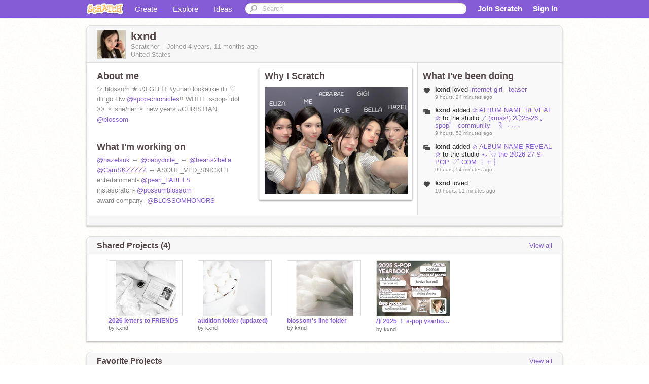

--- FILE ---
content_type: text/html; charset=utf-8
request_url: https://scratch.mit.edu/users/kxnd/
body_size: 14080
content:

<!DOCTYPE html>

<html>
  <head>
  
    <!-- Google Tag Manager -->
    <script>(function(w,d,s,l,i){w[l]=w[l]||[];w[l].push({'gtm.start':
      new Date().getTime(),event:'gtm.js'});var f=d.getElementsByTagName(s)[0],
      j=d.createElement(s),dl=l!='dataLayer'?'&l='+l:'';j.async=true;j.src=
      'https://www.googletagmanager.com/gtm.js?id='+i+dl+'';f.parentNode.insertBefore(j,f);
      })(window,document,'script','dataLayer','GTM-NBMRDKQ');</script>
    <!-- End Google Tag Manager -->
  
  <meta http-equiv="X-UA-Compatible" content="IE=Edge" />
     
    <meta name="google-site-verification" content="m_3TAXDreGTFyoYnEmU9mcKB4Xtw5mw6yRkuJtXRKxM" />
    <title>kxnd on Scratch</title>
    

<meta name="description" content="kxnd on Scratch" />

    <link rel="stylesheet" href="//cdn.scratch.mit.edu/scratchr2/static/__4e0742d12e7ec27fbe5c4d5078faf541__/vendor/redmond/jquery.ui.all.css" />
    
        <link href="//cdn.scratch.mit.edu/scratchr2/static/__4e0742d12e7ec27fbe5c4d5078faf541__/css/main.css" rel="stylesheet" type="text/css" />
   
   <link rel="stylesheet" href="//cdn.scratch.mit.edu/scratchr2/static/__4e0742d12e7ec27fbe5c4d5078faf541__//css/handheld.css" media="handheld, only screen and (max-device-width:480px)"/>

    
<!-- templates/profiles/profile_detail.html block css -->
<link href="//cdn.scratch.mit.edu/scratchr2/static/__4e0742d12e7ec27fbe5c4d5078faf541__//css/pages/profile.css" rel="stylesheet" />
<link href="//cdn.scratch.mit.edu/scratchr2/static/__4e0742d12e7ec27fbe5c4d5078faf541__//vendor/redmond/jquery.ui.all.css" rel="stylesheet"/>
<link href="//cdn.scratch.mit.edu/scratchr2/static/__4e0742d12e7ec27fbe5c4d5078faf541__//css/modules/modal.css" rel="stylesheet"/>
<!-- end block css -->

    <script type="text/javascript" src="//cdn.scratch.mit.edu/scratchr2/static/__4e0742d12e7ec27fbe5c4d5078faf541__//js/jquery.min.js"></script>
    <script type="text/javascript" src="//cdn.scratch.mit.edu/scratchr2/static/__4e0742d12e7ec27fbe5c4d5078faf541__/js/lib/underscore-min.js"></script>
    <script type="text/javascript" src="//cdn.scratch.mit.edu/scratchr2/static/__4e0742d12e7ec27fbe5c4d5078faf541__//js/gaq-ga4.js"></script>
    <script>
      window.console||(window.console={log:$.noop,error:$.noop,debug:$.noop}); // ensure console fails gracefully when missing
      var sessionCookieName = 'scratchsessionsid';
      
      
      
      

    </script>
    <script type="text/javascript">
        function getCookie(name) {
            var cookieValue = null;
            if (document.cookie && document.cookie != '') {
                var cookies = document.cookie.split(';');
                for (var i = 0; i < cookies.length; i++) {
                    var cookie = jQuery.trim(cookies[i]);
                    // Does this cookie string begin with the name we want?
                    if (cookie.substring(0, name.length + 1) == (name + '=')) {
                        cookieValue = decodeURIComponent(cookie.substring(name.length + 1));
                        break;
                    }
                }
            }
            return cookieValue;
        }

        function setCookie(name, value, days) {
            var expires;

            if (days) {
                var date = new Date();
                date.setTime(date.getTime() + (days * 24 * 60 * 60 * 1000));
                expires = "; expires=" + date.toGMTString();
            } else {
                expires = "";
            }
            document.cookie = escape(name) + "=" + escape(value) + expires + "; path=/";
        }
    </script>
    
  <script>
    

var Scratch = Scratch || {};
Scratch.INIT_DATA = Scratch.INIT_DATA || {};



Scratch.INIT_DATA.ADMIN = false;
Scratch.INIT_DATA.LOGGED_IN_USER = {
  
  options: {
    
    
  

  


  }
};

Scratch.INIT_DATA.project_comments_enabled = true;
Scratch.INIT_DATA.gallery_comments_enabled = true;
Scratch.INIT_DATA.userprofile_comments_enabled = true;

Scratch.INIT_DATA.BROWSERS_SUPPORTED = {

  chrome: 35,
  firefox: 31,
  msie: 8,
  safari: 7
};

Scratch.INIT_DATA.TEMPLATE_CUES = {

  unsupported_browser: true,
  welcome: true,
  confirmed_email: false
};




Scratch.INIT_DATA.PROFILE = {
  model: {
    id: 'kxnd',
    userId: 72133958,
    username: 'kxnd',
    thumbnail_url: '//uploads.scratch.mit.edu/users/avatars/72133958.png',
    comments_allowed: true
  },
  related_counts: {
  }
   
  ,featuredProject: {
    title: '',
    id: 1260385220, 
    creator: 'kxnd',
    isPublished: true,
  },
  featuredProjectLabel: "Why I Scratch"
 
}  
Scratch.INIT_DATA.ADMIN_PANEL = {
  'adminURL': '/users/kxnd/admin/'
}




Scratch.INIT_DATA.IS_IP_BANNED = false;

Scratch.INIT_DATA.GLOBAL_URLS = {
  'media_url': '//uploads.scratch.mit.edu/',
  'static_url': '//cdn.scratch.mit.edu/scratchr2/static/__4e0742d12e7ec27fbe5c4d5078faf541__/',
  'static_path': '/scratchr2/static/__4e0742d12e7ec27fbe5c4d5078faf541__/'
}

Scratch.INIT_DATA.IS_SOCIAL = false;

  </script>


    <meta property="og:type" content="website" />
    
    <meta property="og:description" content="Make games, stories and interactive art with Scratch. (scratch.mit.edu)"/>
    

    
    <meta property="og:title" content="Scratch - Imagine, Program, Share"/>
    <meta property="og:url" content="https://scratch.mit.edu/users/kxnd/" />
    

  </head>

  <body class="" >
  
    <!-- Google Tag Manager (noscript) -->
    <noscript><iframe src="https://www.googletagmanager.com/ns.html?id=GTM-NBMRDKQ" height="0" width="0" style="display:none;visibility:hidden"></iframe></noscript>
    <!-- End Google Tag Manager (noscript) -->
  
  <!--[if lte IE 8]>
  <div class="unsupported-browser banner" data-cue="unsupported_browser">
    <div class="container">
      <span>Scratch supports Internet Explorer 9+. We suggest you upgrade to <a href="/info/faq/#requirements">a supported browser</a>, <a href="/scratch2download/">download the offline editor</a>, or <a href="https://en.scratch-wiki.info/wiki/List_of_Bug_Workarounds">read about common workarounds</a>.</span>
    </div>
  </div>
  <![endif]-->
    <div id="pagewrapper">
      
      
      <div id="topnav" >
      <div class="innerwrap">
        <div class="container">
          <a href="/" class="logo"><span class="scratch"></span></a>
          <ul class="site-nav">
            <li><a id="project-create" href="/projects/editor/?tip_bar=home">Create</a></li><li><a href="/explore/projects/all">Explore</a></li><li class="last"><a href="/ideas">Ideas</a></li>
          </ul>
          
          <form class="search" action="/search/projects" method="get" class="search">
            <input type="submit" class="glass" value="">
            
	          <input id="search-input" type="text" placeholder="Search" name="q" >
          </form>
          
          <ul class="account-nav"></ul>
          <script type="text/template" id="template-account-nav-logged-out">
          <ul class="account-nav" >
              <li class="join-scratch"><a href="/join">Join Scratch</a></li><li id="login-dropdown" class="sign-in dropdown"><span data-toggle="dropdown" class="dropdown-toggle"><span>Sign in</span></span><div class="popover bottom dropdown-menu"><div class="arrow"></div><div class="popover-content" ><form method="post" id="login" action="#"><label for="username">Username</label><input type="text" id="login_dropdown_username" name="username" maxlength="30" class="wide username" /><label for="password" class="password">Password</label><input type="password" name="password" class="wide password" /><div class="ajax-loader" style="display:none; float: left;"></div><button type="submit">Sign in</button><span class="forgot-password"><a href="/accounts/password_reset/">Need help?</a></span><div class="error"></div></form></div></div></li><li data-control="modal-login" class="sign-in mobile"><span>Sign in</span></li>
          </ul>
          </script>
          <script type="text/template" id="template-account-nav-logged-in">
          <ul class="account-nav logged-in"><li class="messages"><a title="messages - updates and notices" href="/messages" class="messages-icon"><span class="notificationsCount none">0</span></a></li><li class="my-stuff"><a title="my stuff - manage projects and studios" href="/mystuff/" class="mystuff-icon"></a></li><li class="logged-in-user dropdown"><span class="user-name dropdown-toggle" data-toggle="dropdown"><% if (LOGGED_IN_USER.model.membership_avatar_badge){ %><div class="avatar-badge-wrapper"><img class="user-icon avatar-badge" src="<%- LOGGED_IN_USER.model.thumbnail_url %>" width="24" height="24"></div><% } else { %><img class="user-icon" src="<%- LOGGED_IN_USER.model.thumbnail_url %>" width="24" height="24"><% } %><%- LOGGED_IN_USER.model.username_truncated %><span class="caret"></span></span><div class="dropdown-menu blue" ><ul class="user-nav"><li><a href="<%- LOGGED_IN_USER.model.profile_url %>">Profile</a></li><li><a href="/mystuff/">My Stuff</a></li><% if (LOGGED_IN_USER.model.is_educator){ %><li><a href="/educators/classes/">My Classes</a></li><% } %><% if (LOGGED_IN_USER.model.is_student){ %><li><a href="/classes/<%- LOGGED_IN_USER.model.classroom_id %>/">My Class</a></li><% } %><li><a href="/accounts/settings/">Account settings</a></li><li id="logout" class="logout divider"><form method="post" action="/accounts/logout/"><input type='hidden' name='csrfmiddlewaretoken' value='oGYGvijzYUA5hbq3VHix2gvhjF97mA3B' /><input type="submit" value="Sign out"></form></li></ul></div></li></ul>
          </script>
          <script type="text/javascript" src="//cdn.scratch.mit.edu/scratchr2/static/__4e0742d12e7ec27fbe5c4d5078faf541__/js/account-nav.js"></script>
        </div>
        <iframe class="iframeshim" frameborder="0" scrolling="no"><html><head></head><body></body></html></iframe>
      </div><!-- innerwrap -->
      </div>
        

      <div class="privacy-update banner" style="display:none;">
        <div class="container">
          <span>The Scratch privacy policy has been updated, effective May 25, 2023. You can see the new policy <a href="https://mitscratch.freshdesk.com/en/support/solutions/articles/4000219339-privacy-policy">here</a>.</span>
          <div class="close">x</div>
        </div>
      </div>

      <div class="confirm-email banner" data-cue="confirmed_email" style="display:none;">
        <div class="container">
          <span><a id="confirm-email-popup" href="#">Confirm your email</a> to enable sharing. <a href="/info/faq/#accounts">Having trouble?</a></span>
          <div class="close">x</div>
        </div>
      </div>

      <div class="email-outage banner" style="display:none; background-color:#FF661A;">
        <div class="container">
          <span>We are experiencing a disruption with email delivery. If you are not receiving emails from us, please try after 8am EST.</span>
          <div class="close">x</div>
        </div>
      </div>

        
        <div class="container" id="content">
        <div id="alert-view"></div>
        


  

<!-- templates/profiles/profile_detail.html block main-content -->
<div class="box" id="profile-data">
  <div class="box-head">
    <form id="profile-avatar" class="portrait">
      <div class="avatar">
      <a href="/users/kxnd/">
        <img src="//cdn2.scratch.mit.edu/get_image/user/72133958_60x60.png" width="55" height="55"/>
        <div class="loading-img s48"></div>
      </a>
      
    </div>
    </form>
    <div class="header-text">
      <h2>kxnd</h2>
      <p class="profile-details">
      
      <span class="group">
        Scratcher
         
        
      </span> 
      Joined <span title="2021-02-18">4 years, 11 months</span> ago
      <span class="location">United States</span>
      </p>
    </div>
    
    
  </div>
  <div class="box-content" id="profile-box">
    <div class="action-bar">
      <div id="alert-view" class="">
      </div>
    </div>
    <div class="inner clearfix">
      <div class="user-content">
        <div id="user-details" class="about">
          <div class="loading-img s48"></div>
          <h3>About me</h3>
          
            <div id="bio-readonly" class="read-only">
              <div class="viewport">
                <p class="overview">          ᶻz blossom ★ #3 GLLIT #yunah lookalike  ıllı ♡<br /> ıllı go fllw  <a href="/users/spop-chronicles">@spop-chronicles</a>!! WHITE s-pop- idol &gt;&gt;    ✧ she/her    ✧ new years           #CHRISTIAN   <a href="/users/blossom">@blossom</a></p>
              </div>
            </div>
          

          <h3>What I'm working on</h3>
          
          <div id="status-readonly" class="read-only">
            <div class="viewport">
              <p class="overview"> <a href="/users/hazelsuk">@hazelsuk</a> →    <a href="/users/babydolle_">@babydolle_</a>  →   <a href="/users/hearts2bella">@hearts2bella</a><br /> <a href="/users/CamSKZZZZZ">@CamSKZZZZZ</a>  → ASOUE_VFD_SNICKET<br />     entertainment- <a href="/users/pearl_LABELS">@pearl_LABELS</a><br />    instascratch- <a href="/users/possumblossom">@possumblossom</a><br />    award company- <a href="/users/BLOSSOMHONORS">@BLOSSOMHONORS</a><br /></p>
            </div>
          </div>
          
        </div>

        
            <div class="player">
                <h3 class="featured-project-heading">Why I Scratch</h3>
                <div class="stage" style="width: 282px;">
                    <a href="/projects/1260385220/" id="featured-project">
                        <img src="//cdn2.scratch.mit.edu/get_image/project/1260385220_282x210.png" width="282" height="210" alt="Featured project"/>
                        
                    </a>
                </div>
                <span class="title">
                    <a class="project-name" href="/projects/1260385220/"></a>
                </span>

            </div>
        
      </div>
        <div class="doing">
            <h3>What I've been doing</h3>
          <div id="activity-feed">
          </div>
        </div>
    </div>
  </div>
  <div class="footer">
  
  </div>
</div>
<div class="profile-box-footer-module" id="profile-box-footer">
</div>




<div class="box slider-carousel-container prevent-select" >
  <div class="box-head">
      <h4>Shared Projects (4)</h4>
    <a href="/users/kxnd/projects/" data-control="view-all">View all</a>
  </div>
  <div class="box-content slider-carousel horizontal" id="shared">
    
    <div class="viewport">
      <ul class="scroll-content">
      
        










<!-- templates/carousel/project-thumb.html -->
<li class="project thumb item">
  <a href="/projects/1260354160/">
    <img class="lazy image" data-original="//cdn2.scratch.mit.edu/get_image/project/1260354160_144x108.png" width="144" height="108" />
  </a>
  <span class="title">
    <a href="/projects/1260354160/">2026 letters to FRIENDS</a>
  </span>
  <span class="owner" >
      
        
            by <a href="/users/kxnd/">kxnd</a>
            <!-- 
              When rendered from the profile page, we have `profile` in the context.
              We only want to hide the membership label from the project thumbnail
              when displayed from the profile page on the user's own profile.
              The purpose is to reduce visual overload from membership elements.
            -->
            
        
      
  </span>
  
</li>
<!-- end templates/carousel/project-thumb.html -->




      
        










<!-- templates/carousel/project-thumb.html -->
<li class="project thumb item">
  <a href="/projects/1168607105/">
    <img class="lazy image" data-original="//cdn2.scratch.mit.edu/get_image/project/1168607105_144x108.png" width="144" height="108" />
  </a>
  <span class="title">
    <a href="/projects/1168607105/">audition folder (updated)</a>
  </span>
  <span class="owner" >
      
        
            by <a href="/users/kxnd/">kxnd</a>
            <!-- 
              When rendered from the profile page, we have `profile` in the context.
              We only want to hide the membership label from the project thumbnail
              when displayed from the profile page on the user's own profile.
              The purpose is to reduce visual overload from membership elements.
            -->
            
        
      
  </span>
  
</li>
<!-- end templates/carousel/project-thumb.html -->




      
        










<!-- templates/carousel/project-thumb.html -->
<li class="project thumb item">
  <a href="/projects/1254879529/">
    <img class="lazy image" data-original="//cdn2.scratch.mit.edu/get_image/project/1254879529_144x108.png" width="144" height="108" />
  </a>
  <span class="title">
    <a href="/projects/1254879529/">blossom&#39;s line folder</a>
  </span>
  <span class="owner" >
      
        
            by <a href="/users/kxnd/">kxnd</a>
            <!-- 
              When rendered from the profile page, we have `profile` in the context.
              We only want to hide the membership label from the project thumbnail
              when displayed from the profile page on the user's own profile.
              The purpose is to reduce visual overload from membership elements.
            -->
            
        
      
  </span>
  
</li>
<!-- end templates/carousel/project-thumb.html -->




      
        










<!-- templates/carousel/project-thumb.html -->
<li class="project thumb item">
  <a href="/projects/1208413000/">
    <img class="lazy image" data-original="//cdn2.scratch.mit.edu/get_image/project/1208413000_144x108.png" width="144" height="108" />
  </a>
  <span class="title">
    <a href="/projects/1208413000/">/⦘ 2025 ！ s-pop yᥱarbook ♬ remix</a>
  </span>
  <span class="owner" >
      
        
            by <a href="/users/kxnd/">kxnd</a>
            <!-- 
              When rendered from the profile page, we have `profile` in the context.
              We only want to hide the membership label from the project thumbnail
              when displayed from the profile page on the user's own profile.
              The purpose is to reduce visual overload from membership elements.
            -->
            
        
      
  </span>
  
</li>
<!-- end templates/carousel/project-thumb.html -->




      
      </ul>
    </div>
    
  </div>
</div>



<div class="box slider-carousel-container prevent-select" >
  <div class="box-head">
      <h4>Favorite Projects</h4>
    <a href="/users/kxnd/favorites/" data-control="view-all">View all</a>
  </div>
  <div class="box-content slider-carousel horizontal" id="favorites">
    
    <div class="viewport">
      <ul class="scroll-content">
      
        










<!-- templates/carousel/project-thumb.html -->
<li class="project thumb item">
  <a href="/projects/1261426049/">
    <img class="lazy image" data-original="//cdn2.scratch.mit.edu/get_image/project/1261426049_144x108.png" width="144" height="108" />
  </a>
  <span class="title">
    <a href="/projects/1261426049/"> </a>
  </span>
  <span class="owner" >
      
        
            by <a href="/users/-PR0METHEUS/">-PR0METHEUS</a>
            <!-- 
              When rendered from the profile page, we have `profile` in the context.
              We only want to hide the membership label from the project thumbnail
              when displayed from the profile page on the user's own profile.
              The purpose is to reduce visual overload from membership elements.
            -->
            
        
      
  </span>
  
</li>
<!-- end templates/carousel/project-thumb.html -->




      
        










<!-- templates/carousel/project-thumb.html -->
<li class="project thumb item">
  <a href="/projects/1261426477/">
    <img class="lazy image" data-original="//cdn2.scratch.mit.edu/get_image/project/1261426477_144x108.png" width="144" height="108" />
  </a>
  <span class="title">
    <a href="/projects/1261426477/"></a>
  </span>
  <span class="owner" >
      
        
            by <a href="/users/-PR0METHEUS/">-PR0METHEUS</a>
            <!-- 
              When rendered from the profile page, we have `profile` in the context.
              We only want to hide the membership label from the project thumbnail
              when displayed from the profile page on the user's own profile.
              The purpose is to reduce visual overload from membership elements.
            -->
            
        
      
  </span>
  
</li>
<!-- end templates/carousel/project-thumb.html -->




      
        










<!-- templates/carousel/project-thumb.html -->
<li class="project thumb item">
  <a href="/projects/1261425354/">
    <img class="lazy image" data-original="//cdn2.scratch.mit.edu/get_image/project/1261425354_144x108.png" width="144" height="108" />
  </a>
  <span class="title">
    <a href="/projects/1261425354/"> </a>
  </span>
  <span class="owner" >
      
        
            by <a href="/users/-PR0METHEUS/">-PR0METHEUS</a>
            <!-- 
              When rendered from the profile page, we have `profile` in the context.
              We only want to hide the membership label from the project thumbnail
              when displayed from the profile page on the user's own profile.
              The purpose is to reduce visual overload from membership elements.
            -->
            
        
      
  </span>
  
</li>
<!-- end templates/carousel/project-thumb.html -->




      
        










<!-- templates/carousel/project-thumb.html -->
<li class="project thumb item">
  <a href="/projects/1261423283/">
    <img class="lazy image" data-original="//cdn2.scratch.mit.edu/get_image/project/1261423283_144x108.png" width="144" height="108" />
  </a>
  <span class="title">
    <a href="/projects/1261423283/"> </a>
  </span>
  <span class="owner" >
      
        
            by <a href="/users/-PR0METHEUS/">-PR0METHEUS</a>
            <!-- 
              When rendered from the profile page, we have `profile` in the context.
              We only want to hide the membership label from the project thumbnail
              when displayed from the profile page on the user's own profile.
              The purpose is to reduce visual overload from membership elements.
            -->
            
        
      
  </span>
  
</li>
<!-- end templates/carousel/project-thumb.html -->




      
        










<!-- templates/carousel/project-thumb.html -->
<li class="project thumb item">
  <a href="/projects/1261424095/">
    <img class="lazy image" data-original="//cdn2.scratch.mit.edu/get_image/project/1261424095_144x108.png" width="144" height="108" />
  </a>
  <span class="title">
    <a href="/projects/1261424095/"> </a>
  </span>
  <span class="owner" >
      
        
            by <a href="/users/-PR0METHEUS/">-PR0METHEUS</a>
            <!-- 
              When rendered from the profile page, we have `profile` in the context.
              We only want to hide the membership label from the project thumbnail
              when displayed from the profile page on the user's own profile.
              The purpose is to reduce visual overload from membership elements.
            -->
            
        
      
  </span>
  
</li>
<!-- end templates/carousel/project-thumb.html -->




      
        










<!-- templates/carousel/project-thumb.html -->
<li class="project thumb item">
  <a href="/projects/1161165620/">
    <img class="lazy image" data-original="//cdn2.scratch.mit.edu/get_image/project/1161165620_144x108.png" width="144" height="108" />
  </a>
  <span class="title">
    <a href="/projects/1161165620/">                  </a>
  </span>
  <span class="owner" >
      
        
            by <a href="/users/nhypen/">nhypen</a>
            <!-- 
              When rendered from the profile page, we have `profile` in the context.
              We only want to hide the membership label from the project thumbnail
              when displayed from the profile page on the user's own profile.
              The purpose is to reduce visual overload from membership elements.
            -->
            
        
      
  </span>
  
</li>
<!-- end templates/carousel/project-thumb.html -->




      
        










<!-- templates/carousel/project-thumb.html -->
<li class="project thumb item">
  <a href="/projects/1161165563/">
    <img class="lazy image" data-original="//cdn2.scratch.mit.edu/get_image/project/1161165563_144x108.png" width="144" height="108" />
  </a>
  <span class="title">
    <a href="/projects/1161165563/">            </a>
  </span>
  <span class="owner" >
      
        
            by <a href="/users/nhypen/">nhypen</a>
            <!-- 
              When rendered from the profile page, we have `profile` in the context.
              We only want to hide the membership label from the project thumbnail
              when displayed from the profile page on the user's own profile.
              The purpose is to reduce visual overload from membership elements.
            -->
            
        
      
  </span>
  
</li>
<!-- end templates/carousel/project-thumb.html -->




      
        










<!-- templates/carousel/project-thumb.html -->
<li class="project thumb item">
  <a href="/projects/1161165498/">
    <img class="lazy image" data-original="//cdn2.scratch.mit.edu/get_image/project/1161165498_144x108.png" width="144" height="108" />
  </a>
  <span class="title">
    <a href="/projects/1161165498/">          </a>
  </span>
  <span class="owner" >
      
        
            by <a href="/users/nhypen/">nhypen</a>
            <!-- 
              When rendered from the profile page, we have `profile` in the context.
              We only want to hide the membership label from the project thumbnail
              when displayed from the profile page on the user's own profile.
              The purpose is to reduce visual overload from membership elements.
            -->
            
        
      
  </span>
  
</li>
<!-- end templates/carousel/project-thumb.html -->




      
        










<!-- templates/carousel/project-thumb.html -->
<li class="project thumb item">
  <a href="/projects/1161165464/">
    <img class="lazy image" data-original="//cdn2.scratch.mit.edu/get_image/project/1161165464_144x108.png" width="144" height="108" />
  </a>
  <span class="title">
    <a href="/projects/1161165464/">           </a>
  </span>
  <span class="owner" >
      
        
            by <a href="/users/nhypen/">nhypen</a>
            <!-- 
              When rendered from the profile page, we have `profile` in the context.
              We only want to hide the membership label from the project thumbnail
              when displayed from the profile page on the user's own profile.
              The purpose is to reduce visual overload from membership elements.
            -->
            
        
      
  </span>
  
</li>
<!-- end templates/carousel/project-thumb.html -->




      
        










<!-- templates/carousel/project-thumb.html -->
<li class="project thumb item">
  <a href="/projects/1161165525/">
    <img class="lazy image" data-original="//cdn2.scratch.mit.edu/get_image/project/1161165525_144x108.png" width="144" height="108" />
  </a>
  <span class="title">
    <a href="/projects/1161165525/">                </a>
  </span>
  <span class="owner" >
      
        
            by <a href="/users/nhypen/">nhypen</a>
            <!-- 
              When rendered from the profile page, we have `profile` in the context.
              We only want to hide the membership label from the project thumbnail
              when displayed from the profile page on the user's own profile.
              The purpose is to reduce visual overload from membership elements.
            -->
            
        
      
  </span>
  
</li>
<!-- end templates/carousel/project-thumb.html -->




      
        










<!-- templates/carousel/project-thumb.html -->
<li class="project thumb item">
  <a href="/projects/876730983/">
    <img class="lazy image" data-original="//cdn2.scratch.mit.edu/get_image/project/876730983_144x108.png" width="144" height="108" />
  </a>
  <span class="title">
    <a href="/projects/876730983/"></a>
  </span>
  <span class="owner" >
      
        
            by <a href="/users/N3WJE4NS-/">N3WJE4NS-</a>
            <!-- 
              When rendered from the profile page, we have `profile` in the context.
              We only want to hide the membership label from the project thumbnail
              when displayed from the profile page on the user's own profile.
              The purpose is to reduce visual overload from membership elements.
            -->
            
        
      
  </span>
  
</li>
<!-- end templates/carousel/project-thumb.html -->




      
        










<!-- templates/carousel/project-thumb.html -->
<li class="project thumb item">
  <a href="/projects/876731056/">
    <img class="lazy image" data-original="//cdn2.scratch.mit.edu/get_image/project/876731056_144x108.png" width="144" height="108" />
  </a>
  <span class="title">
    <a href="/projects/876731056/"></a>
  </span>
  <span class="owner" >
      
        
            by <a href="/users/N3WJE4NS-/">N3WJE4NS-</a>
            <!-- 
              When rendered from the profile page, we have `profile` in the context.
              We only want to hide the membership label from the project thumbnail
              when displayed from the profile page on the user's own profile.
              The purpose is to reduce visual overload from membership elements.
            -->
            
        
      
  </span>
  
</li>
<!-- end templates/carousel/project-thumb.html -->




      
        










<!-- templates/carousel/project-thumb.html -->
<li class="project thumb item">
  <a href="/projects/876731106/">
    <img class="lazy image" data-original="//cdn2.scratch.mit.edu/get_image/project/876731106_144x108.png" width="144" height="108" />
  </a>
  <span class="title">
    <a href="/projects/876731106/"></a>
  </span>
  <span class="owner" >
      
        
            by <a href="/users/N3WJE4NS-/">N3WJE4NS-</a>
            <!-- 
              When rendered from the profile page, we have `profile` in the context.
              We only want to hide the membership label from the project thumbnail
              when displayed from the profile page on the user's own profile.
              The purpose is to reduce visual overload from membership elements.
            -->
            
        
      
  </span>
  
</li>
<!-- end templates/carousel/project-thumb.html -->




      
        










<!-- templates/carousel/project-thumb.html -->
<li class="project thumb item">
  <a href="/projects/876731136/">
    <img class="lazy image" data-original="//cdn2.scratch.mit.edu/get_image/project/876731136_144x108.png" width="144" height="108" />
  </a>
  <span class="title">
    <a href="/projects/876731136/"></a>
  </span>
  <span class="owner" >
      
        
            by <a href="/users/N3WJE4NS-/">N3WJE4NS-</a>
            <!-- 
              When rendered from the profile page, we have `profile` in the context.
              We only want to hide the membership label from the project thumbnail
              when displayed from the profile page on the user's own profile.
              The purpose is to reduce visual overload from membership elements.
            -->
            
        
      
  </span>
  
</li>
<!-- end templates/carousel/project-thumb.html -->




      
        










<!-- templates/carousel/project-thumb.html -->
<li class="project thumb item">
  <a href="/projects/876731196/">
    <img class="lazy image" data-original="//cdn2.scratch.mit.edu/get_image/project/876731196_144x108.png" width="144" height="108" />
  </a>
  <span class="title">
    <a href="/projects/876731196/"></a>
  </span>
  <span class="owner" >
      
        
            by <a href="/users/N3WJE4NS-/">N3WJE4NS-</a>
            <!-- 
              When rendered from the profile page, we have `profile` in the context.
              We only want to hide the membership label from the project thumbnail
              when displayed from the profile page on the user's own profile.
              The purpose is to reduce visual overload from membership elements.
            -->
            
        
      
  </span>
  
</li>
<!-- end templates/carousel/project-thumb.html -->




      
        










<!-- templates/carousel/project-thumb.html -->
<li class="project thumb item">
  <a href="/projects/833410471/">
    <img class="lazy image" data-original="//cdn2.scratch.mit.edu/get_image/project/833410471_144x108.png" width="144" height="108" />
  </a>
  <span class="title">
    <a href="/projects/833410471/"></a>
  </span>
  <span class="owner" >
      
        
            by <a href="/users/N3WJE4NS-/">N3WJE4NS-</a>
            <!-- 
              When rendered from the profile page, we have `profile` in the context.
              We only want to hide the membership label from the project thumbnail
              when displayed from the profile page on the user's own profile.
              The purpose is to reduce visual overload from membership elements.
            -->
            
        
      
  </span>
  
</li>
<!-- end templates/carousel/project-thumb.html -->




      
        










<!-- templates/carousel/project-thumb.html -->
<li class="project thumb item">
  <a href="/projects/833410167/">
    <img class="lazy image" data-original="//cdn2.scratch.mit.edu/get_image/project/833410167_144x108.png" width="144" height="108" />
  </a>
  <span class="title">
    <a href="/projects/833410167/"></a>
  </span>
  <span class="owner" >
      
        
            by <a href="/users/N3WJE4NS-/">N3WJE4NS-</a>
            <!-- 
              When rendered from the profile page, we have `profile` in the context.
              We only want to hide the membership label from the project thumbnail
              when displayed from the profile page on the user's own profile.
              The purpose is to reduce visual overload from membership elements.
            -->
            
        
      
  </span>
  
</li>
<!-- end templates/carousel/project-thumb.html -->




      
        










<!-- templates/carousel/project-thumb.html -->
<li class="project thumb item">
  <a href="/projects/833410034/">
    <img class="lazy image" data-original="//cdn2.scratch.mit.edu/get_image/project/833410034_144x108.png" width="144" height="108" />
  </a>
  <span class="title">
    <a href="/projects/833410034/"></a>
  </span>
  <span class="owner" >
      
        
            by <a href="/users/N3WJE4NS-/">N3WJE4NS-</a>
            <!-- 
              When rendered from the profile page, we have `profile` in the context.
              We only want to hide the membership label from the project thumbnail
              when displayed from the profile page on the user's own profile.
              The purpose is to reduce visual overload from membership elements.
            -->
            
        
      
  </span>
  
</li>
<!-- end templates/carousel/project-thumb.html -->




      
        










<!-- templates/carousel/project-thumb.html -->
<li class="project thumb item">
  <a href="/projects/833409828/">
    <img class="lazy image" data-original="//cdn2.scratch.mit.edu/get_image/project/833409828_144x108.png" width="144" height="108" />
  </a>
  <span class="title">
    <a href="/projects/833409828/"></a>
  </span>
  <span class="owner" >
      
        
            by <a href="/users/N3WJE4NS-/">N3WJE4NS-</a>
            <!-- 
              When rendered from the profile page, we have `profile` in the context.
              We only want to hide the membership label from the project thumbnail
              when displayed from the profile page on the user's own profile.
              The purpose is to reduce visual overload from membership elements.
            -->
            
        
      
  </span>
  
</li>
<!-- end templates/carousel/project-thumb.html -->




      
        










<!-- templates/carousel/project-thumb.html -->
<li class="project thumb item">
  <a href="/projects/833403096/">
    <img class="lazy image" data-original="//cdn2.scratch.mit.edu/get_image/project/833403096_144x108.png" width="144" height="108" />
  </a>
  <span class="title">
    <a href="/projects/833403096/"></a>
  </span>
  <span class="owner" >
      
        
            by <a href="/users/N3WJE4NS-/">N3WJE4NS-</a>
            <!-- 
              When rendered from the profile page, we have `profile` in the context.
              We only want to hide the membership label from the project thumbnail
              when displayed from the profile page on the user's own profile.
              The purpose is to reduce visual overload from membership elements.
            -->
            
        
      
  </span>
  
</li>
<!-- end templates/carousel/project-thumb.html -->




      
      </ul>
    </div>
    

  </div>
</div>




<div class="box slider-carousel-container prevent-select" >
  <div class="box-head">
      <h4>Studios I'm Following</h4>
    <a href="/users/kxnd/studios_following/" data-control="view-all">View all</a>
  </div>
  <div class="box-content slider-carousel horizontal" id="featured">
    <div class="viewport">
      <ul class="scroll-content">
      
        



<!-- templates/carousel/gallery-thumb.html -->
<li class="gallery thumb item">
  <a href="/studios/50987046/" class="image">
    <span class="image">
      <img class="lazy" data-original="//cdn2.scratch.mit.edu/get_image/gallery/50987046_170x100.png" width="170" height="100" />
    </span>
    <span class="stats">
      <span class="icon-sm studio white"></span>
    </span>
  </a>
  <span class="title">
    <a href="/studios/50987046/"> ◞◜ (xmas!) 2⭔25-26 ｡　spopㅤׂ ಿ　community　 ݃ㅤᛝ ྀི ︵︵
    </a>
  </span>
</li>
<!-- end templates/carousel/gallery-thumb.html -->


      
        



<!-- templates/carousel/gallery-thumb.html -->
<li class="gallery thumb item">
  <a href="/studios/50810986/" class="image">
    <span class="image">
      <img class="lazy" data-original="//cdn2.scratch.mit.edu/get_image/gallery/50810986_170x100.png" width="170" height="100" />
    </span>
    <span class="stats">
      <span class="icon-sm studio white"></span>
    </span>
  </a>
  <span class="title">
    <a href="/studios/50810986/">hazel&#39;s pookie bearz
    </a>
  </span>
</li>
<!-- end templates/carousel/gallery-thumb.html -->


      
        



<!-- templates/carousel/gallery-thumb.html -->
<li class="gallery thumb item">
  <a href="/studios/51038875/" class="image">
    <span class="image">
      <img class="lazy" data-original="//cdn2.scratch.mit.edu/get_image/gallery/51038875_170x100.png" width="170" height="100" />
    </span>
    <span class="stats">
      <span class="icon-sm studio white"></span>
    </span>
  </a>
  <span class="title">
    <a href="/studios/51038875/">@cherry_da_frog_real official fanclub !!
    </a>
  </span>
</li>
<!-- end templates/carousel/gallery-thumb.html -->


      
        



<!-- templates/carousel/gallery-thumb.html -->
<li class="gallery thumb item">
  <a href="/studios/50630638/" class="image">
    <span class="image">
      <img class="lazy" data-original="//cdn2.scratch.mit.edu/get_image/gallery/50630638_170x100.png" width="170" height="100" />
    </span>
    <span class="stats">
      <span class="icon-sm studio white"></span>
    </span>
  </a>
  <span class="title">
    <a href="/studios/50630638/"> ✩ everything ⌒ spop Ⳋ
    </a>
  </span>
</li>
<!-- end templates/carousel/gallery-thumb.html -->


      
        



<!-- templates/carousel/gallery-thumb.html -->
<li class="gallery thumb item">
  <a href="/studios/34961343/" class="image">
    <span class="image">
      <img class="lazy" data-original="//cdn2.scratch.mit.edu/get_image/gallery/34961343_170x100.png" width="170" height="100" />
    </span>
    <span class="stats">
      <span class="icon-sm studio white"></span>
    </span>
  </a>
  <span class="title">
    <a href="/studios/34961343/">✞ ꒰꒰ aes Christian comm !! ⌇
    </a>
  </span>
</li>
<!-- end templates/carousel/gallery-thumb.html -->


      
        



<!-- templates/carousel/gallery-thumb.html -->
<li class="gallery thumb item">
  <a href="/studios/37076613/" class="image">
    <span class="image">
      <img class="lazy" data-original="//cdn2.scratch.mit.edu/get_image/gallery/37076613_170x100.png" width="170" height="100" />
    </span>
    <span class="stats">
      <span class="icon-sm studio white"></span>
    </span>
  </a>
  <span class="title">
    <a href="/studios/37076613/">GreenLea-S-pop-Band
    </a>
  </span>
</li>
<!-- end templates/carousel/gallery-thumb.html -->


      
        



<!-- templates/carousel/gallery-thumb.html -->
<li class="gallery thumb item">
  <a href="/studios/37069717/" class="image">
    <span class="image">
      <img class="lazy" data-original="//cdn2.scratch.mit.edu/get_image/gallery/37069717_170x100.png" width="170" height="100" />
    </span>
    <span class="stats">
      <span class="icon-sm studio white"></span>
    </span>
  </a>
  <span class="title">
    <a href="/studios/37069717/">TRAINEE LOUNGE
    </a>
  </span>
</li>
<!-- end templates/carousel/gallery-thumb.html -->


      
        



<!-- templates/carousel/gallery-thumb.html -->
<li class="gallery thumb item">
  <a href="/studios/35995589/" class="image">
    <span class="image">
      <img class="lazy" data-original="//cdn2.scratch.mit.edu/get_image/gallery/35995589_170x100.png" width="170" height="100" />
    </span>
    <span class="stats">
      <span class="icon-sm studio white"></span>
    </span>
  </a>
  <span class="title">
    <a href="/studios/35995589/">   ✿k-pop forever ✿                      
     (●︿●)
    </a>
  </span>
</li>
<!-- end templates/carousel/gallery-thumb.html -->


      
        



<!-- templates/carousel/gallery-thumb.html -->
<li class="gallery thumb item">
  <a href="/studios/36446383/" class="image">
    <span class="image">
      <img class="lazy" data-original="//cdn2.scratch.mit.edu/get_image/gallery/36446383_170x100.png" width="170" height="100" />
    </span>
    <span class="stats">
      <span class="icon-sm studio white"></span>
    </span>
  </a>
  <span class="title">
    <a href="/studios/36446383/"> ̨˚ ᥒℰᥕ ℐeᥲᥒ᥉ ᥴιtᥡ ֺ⼺
    </a>
  </span>
</li>
<!-- end templates/carousel/gallery-thumb.html -->


      
        



<!-- templates/carousel/gallery-thumb.html -->
<li class="gallery thumb item">
  <a href="/studios/34684951/" class="image">
    <span class="image">
      <img class="lazy" data-original="//cdn2.scratch.mit.edu/get_image/gallery/34684951_170x100.png" width="170" height="100" />
    </span>
    <span class="stats">
      <span class="icon-sm studio white"></span>
    </span>
  </a>
  <span class="title">
    <a href="/studios/34684951/">︵  2026 coquette community ⪩⪨
    </a>
  </span>
</li>
<!-- end templates/carousel/gallery-thumb.html -->


      
        



<!-- templates/carousel/gallery-thumb.html -->
<li class="gallery thumb item">
  <a href="/studios/36311592/" class="image">
    <span class="image">
      <img class="lazy" data-original="//cdn2.scratch.mit.edu/get_image/gallery/36311592_170x100.png" width="170" height="100" />
    </span>
    <span class="stats">
      <span class="icon-sm studio white"></span>
    </span>
  </a>
  <span class="title">
    <a href="/studios/36311592/">Dive 
 ༶•┈┈୨♡୧┈┈•༶
    </a>
  </span>
</li>
<!-- end templates/carousel/gallery-thumb.html -->


      
        



<!-- templates/carousel/gallery-thumb.html -->
<li class="gallery thumb item">
  <a href="/studios/35995162/" class="image">
    <span class="image">
      <img class="lazy" data-original="//cdn2.scratch.mit.edu/get_image/gallery/35995162_170x100.png" width="170" height="100" />
    </span>
    <span class="stats">
      <span class="icon-sm studio white"></span>
    </span>
  </a>
  <span class="title">
    <a href="/studios/35995162/">°ꕤ◦ blossom ︵ comm . ੭ ࿐
    </a>
  </span>
</li>
<!-- end templates/carousel/gallery-thumb.html -->


      
        



<!-- templates/carousel/gallery-thumb.html -->
<li class="gallery thumb item">
  <a href="/studios/34648799/" class="image">
    <span class="image">
      <img class="lazy" data-original="//cdn2.scratch.mit.edu/get_image/gallery/34648799_170x100.png" width="170" height="100" />
    </span>
    <span class="stats">
      <span class="icon-sm studio white"></span>
    </span>
  </a>
  <span class="title">
    <a href="/studios/34648799/">MK1 | The Artists Of Scratch ˏˋ°•*⁀➷ 
    </a>
  </span>
</li>
<!-- end templates/carousel/gallery-thumb.html -->


      
        



<!-- templates/carousel/gallery-thumb.html -->
<li class="gallery thumb item">
  <a href="/studios/34548960/" class="image">
    <span class="image">
      <img class="lazy" data-original="//cdn2.scratch.mit.edu/get_image/gallery/34548960_170x100.png" width="170" height="100" />
    </span>
    <span class="stats">
      <span class="icon-sm studio white"></span>
    </span>
  </a>
  <span class="title">
    <a href="/studios/34548960/">get sunghooned
    </a>
  </span>
</li>
<!-- end templates/carousel/gallery-thumb.html -->


      
        



<!-- templates/carousel/gallery-thumb.html -->
<li class="gallery thumb item">
  <a href="/studios/33763392/" class="image">
    <span class="image">
      <img class="lazy" data-original="//cdn2.scratch.mit.edu/get_image/gallery/33763392_170x100.png" width="170" height="100" />
    </span>
    <span class="stats">
      <span class="icon-sm studio white"></span>
    </span>
  </a>
  <span class="title">
    <a href="/studios/33763392/"> newjeans forever
    </a>
  </span>
</li>
<!-- end templates/carousel/gallery-thumb.html -->


      
        



<!-- templates/carousel/gallery-thumb.html -->
<li class="gallery thumb item">
  <a href="/studios/28498113/" class="image">
    <span class="image">
      <img class="lazy" data-original="//cdn2.scratch.mit.edu/get_image/gallery/28498113_170x100.png" width="170" height="100" />
    </span>
    <span class="stats">
      <span class="icon-sm studio white"></span>
    </span>
  </a>
  <span class="title">
    <a href="/studios/28498113/">Bebe&#39;s Amazing Art Studio
    </a>
  </span>
</li>
<!-- end templates/carousel/gallery-thumb.html -->


      
        



<!-- templates/carousel/gallery-thumb.html -->
<li class="gallery thumb item">
  <a href="/studios/30082374/" class="image">
    <span class="image">
      <img class="lazy" data-original="//cdn2.scratch.mit.edu/get_image/gallery/30082374_170x100.png" width="170" height="100" />
    </span>
    <span class="stats">
      <span class="icon-sm studio white"></span>
    </span>
  </a>
  <span class="title">
    <a href="/studios/30082374/">Queen &amp; King Entertainment!
    </a>
  </span>
</li>
<!-- end templates/carousel/gallery-thumb.html -->


      
        



<!-- templates/carousel/gallery-thumb.html -->
<li class="gallery thumb item">
  <a href="/studios/29435251/" class="image">
    <span class="image">
      <img class="lazy" data-original="//cdn2.scratch.mit.edu/get_image/gallery/29435251_170x100.png" width="170" height="100" />
    </span>
    <span class="stats">
      <span class="icon-sm studio white"></span>
    </span>
  </a>
  <span class="title">
    <a href="/studios/29435251/">✨ Esther&#39;s Apartment Fan Club ✨
    </a>
  </span>
</li>
<!-- end templates/carousel/gallery-thumb.html -->


      
        



<!-- templates/carousel/gallery-thumb.html -->
<li class="gallery thumb item">
  <a href="/studios/28935511/" class="image">
    <span class="image">
      <img class="lazy" data-original="//cdn2.scratch.mit.edu/get_image/gallery/28935511_170x100.png" width="170" height="100" />
    </span>
    <span class="stats">
      <span class="icon-sm studio white"></span>
    </span>
  </a>
  <span class="title">
    <a href="/studios/28935511/">*ೃ༄ ᴀꜰʀᴀɪᴅ ˎˊ- ꜰꜰ
    </a>
  </span>
</li>
<!-- end templates/carousel/gallery-thumb.html -->


      
        



<!-- templates/carousel/gallery-thumb.html -->
<li class="gallery thumb item">
  <a href="/studios/28787533/" class="image">
    <span class="image">
      <img class="lazy" data-original="//cdn2.scratch.mit.edu/get_image/gallery/default_170x100.png" width="170" height="100" />
    </span>
    <span class="stats">
      <span class="icon-sm studio white"></span>
    </span>
  </a>
  <span class="title">
    <a href="/studios/28787533/">  Stories and Games
    </a>
  </span>
</li>
<!-- end templates/carousel/gallery-thumb.html -->


      
      </ul>
    </div>
  </div>
</div>





<div class="box slider-carousel-container prevent-select" >
  <div class="box-head">
      <h4>Studios I Curate</h4>
    <a href="/users/kxnd/studios/" data-control="view-all">View all</a>
  </div>
  <div class="box-content slider-carousel horizontal" id="featured">
    <div class="viewport">
      <ul class="scroll-content">
      
        



<!-- templates/carousel/gallery-thumb.html -->
<li class="gallery thumb item">
  <a href="/studios/51208687/" class="image">
    <span class="image">
      <img class="lazy" data-original="//cdn2.scratch.mit.edu/get_image/gallery/51208687_170x100.png" width="170" height="100" />
    </span>
    <span class="stats">
      <span class="icon-sm studio white"></span>
    </span>
  </a>
  <span class="title">
    <a href="/studios/51208687/">Blue for idols safety!! BLUE POPP!!
    </a>
  </span>
</li>
<!-- end templates/carousel/gallery-thumb.html -->


      
        



<!-- templates/carousel/gallery-thumb.html -->
<li class="gallery thumb item">
  <a href="/studios/51198819/" class="image">
    <span class="image">
      <img class="lazy" data-original="//cdn2.scratch.mit.edu/get_image/gallery/51198819_170x100.png" width="170" height="100" />
    </span>
    <span class="stats">
      <span class="icon-sm studio white"></span>
    </span>
  </a>
  <span class="title">
    <a href="/studios/51198819/">YELLOW 4 DANI N BLUE 4 IDOLS!
    </a>
  </span>
</li>
<!-- end templates/carousel/gallery-thumb.html -->


      
        



<!-- templates/carousel/gallery-thumb.html -->
<li class="gallery thumb item">
  <a href="/studios/51207047/" class="image">
    <span class="image">
      <img class="lazy" data-original="//cdn2.scratch.mit.edu/get_image/gallery/default_170x100.png" width="170" height="100" />
    </span>
    <span class="stats">
      <span class="icon-sm studio white"></span>
    </span>
  </a>
  <span class="title">
    <a href="/studios/51207047/">iris official studio (private)
    </a>
  </span>
</li>
<!-- end templates/carousel/gallery-thumb.html -->


      
        



<!-- templates/carousel/gallery-thumb.html -->
<li class="gallery thumb item">
  <a href="/studios/51198138/" class="image">
    <span class="image">
      <img class="lazy" data-original="//cdn2.scratch.mit.edu/get_image/gallery/51198138_170x100.png" width="170" height="100" />
    </span>
    <span class="stats">
      <span class="icon-sm studio white"></span>
    </span>
  </a>
  <span class="title">
    <a href="/studios/51198138/">⋆｡˚✩ the 2Ꭷ26-27 S-POP ♡˚ COM ⋮ ⌗ ┆
    </a>
  </span>
</li>
<!-- end templates/carousel/gallery-thumb.html -->


      
        



<!-- templates/carousel/gallery-thumb.html -->
<li class="gallery thumb item">
  <a href="/studios/50987046/" class="image">
    <span class="image">
      <img class="lazy" data-original="//cdn2.scratch.mit.edu/get_image/gallery/50987046_170x100.png" width="170" height="100" />
    </span>
    <span class="stats">
      <span class="icon-sm studio white"></span>
    </span>
  </a>
  <span class="title">
    <a href="/studios/50987046/"> ◞◜ (xmas!) 2⭔25-26 ｡　spopㅤׂ ಿ　community　 ݃ㅤᛝ ྀི ︵︵
    </a>
  </span>
</li>
<!-- end templates/carousel/gallery-thumb.html -->


      
        



<!-- templates/carousel/gallery-thumb.html -->
<li class="gallery thumb item">
  <a href="/studios/51091302/" class="image">
    <span class="image">
      <img class="lazy" data-original="//cdn2.scratch.mit.edu/get_image/gallery/51091302_170x100.png" width="170" height="100" />
    </span>
    <span class="stats">
      <span class="icon-sm studio white"></span>
    </span>
  </a>
  <span class="title">
    <a href="/studios/51091302/">⛰ Chᥲt᥉
    </a>
  </span>
</li>
<!-- end templates/carousel/gallery-thumb.html -->


      
        



<!-- templates/carousel/gallery-thumb.html -->
<li class="gallery thumb item">
  <a href="/studios/51097946/" class="image">
    <span class="image">
      <img class="lazy" data-original="//cdn2.scratch.mit.edu/get_image/gallery/51097946_170x100.png" width="170" height="100" />
    </span>
    <span class="stats">
      <span class="icon-sm studio white"></span>
    </span>
  </a>
  <span class="title">
    <a href="/studios/51097946/">24ever ⺌ priv studio
    </a>
  </span>
</li>
<!-- end templates/carousel/gallery-thumb.html -->


      
        



<!-- templates/carousel/gallery-thumb.html -->
<li class="gallery thumb item">
  <a href="/studios/51038875/" class="image">
    <span class="image">
      <img class="lazy" data-original="//cdn2.scratch.mit.edu/get_image/gallery/51038875_170x100.png" width="170" height="100" />
    </span>
    <span class="stats">
      <span class="icon-sm studio white"></span>
    </span>
  </a>
  <span class="title">
    <a href="/studios/51038875/">@cherry_da_frog_real official fanclub !!
    </a>
  </span>
</li>
<!-- end templates/carousel/gallery-thumb.html -->


      
        



<!-- templates/carousel/gallery-thumb.html -->
<li class="gallery thumb item">
  <a href="/studios/50810986/" class="image">
    <span class="image">
      <img class="lazy" data-original="//cdn2.scratch.mit.edu/get_image/gallery/50810986_170x100.png" width="170" height="100" />
    </span>
    <span class="stats">
      <span class="icon-sm studio white"></span>
    </span>
  </a>
  <span class="title">
    <a href="/studios/50810986/">hazel&#39;s pookie bearz
    </a>
  </span>
</li>
<!-- end templates/carousel/gallery-thumb.html -->


      
        



<!-- templates/carousel/gallery-thumb.html -->
<li class="gallery thumb item">
  <a href="/studios/51070494/" class="image">
    <span class="image">
      <img class="lazy" data-original="//cdn2.scratch.mit.edu/get_image/gallery/default_170x100.png" width="170" height="100" />
    </span>
    <span class="stats">
      <span class="icon-sm studio white"></span>
    </span>
  </a>
  <span class="title">
    <a href="/studios/51070494/">TXT banner contest
    </a>
  </span>
</li>
<!-- end templates/carousel/gallery-thumb.html -->


      
        



<!-- templates/carousel/gallery-thumb.html -->
<li class="gallery thumb item">
  <a href="/studios/50793960/" class="image">
    <span class="image">
      <img class="lazy" data-original="//cdn2.scratch.mit.edu/get_image/gallery/50793960_170x100.png" width="170" height="100" />
    </span>
    <span class="stats">
      <span class="icon-sm studio white"></span>
    </span>
  </a>
  <span class="title">
    <a href="/studios/50793960/">♪【IVE fabclub】♪
    </a>
  </span>
</li>
<!-- end templates/carousel/gallery-thumb.html -->


      
        



<!-- templates/carousel/gallery-thumb.html -->
<li class="gallery thumb item">
  <a href="/studios/50674405/" class="image">
    <span class="image">
      <img class="lazy" data-original="//cdn2.scratch.mit.edu/get_image/gallery/50674405_170x100.png" width="170" height="100" />
    </span>
    <span class="stats">
      <span class="icon-sm studio white"></span>
    </span>
  </a>
  <span class="title">
    <a href="/studios/50674405/">ꔫ :: ℋαvιvε ρrιvᥲtᥱ stυdιo
    </a>
  </span>
</li>
<!-- end templates/carousel/gallery-thumb.html -->


      
        



<!-- templates/carousel/gallery-thumb.html -->
<li class="gallery thumb item">
  <a href="/studios/50654139/" class="image">
    <span class="image">
      <img class="lazy" data-original="//cdn2.scratch.mit.edu/get_image/gallery/50654139_170x100.png" width="170" height="100" />
    </span>
    <span class="stats">
      <span class="icon-sm studio white"></span>
    </span>
  </a>
  <span class="title">
    <a href="/studios/50654139/">Kpop Demon Hunters un-official fanclub!!
    </a>
  </span>
</li>
<!-- end templates/carousel/gallery-thumb.html -->


      
        



<!-- templates/carousel/gallery-thumb.html -->
<li class="gallery thumb item">
  <a href="/studios/50630638/" class="image">
    <span class="image">
      <img class="lazy" data-original="//cdn2.scratch.mit.edu/get_image/gallery/50630638_170x100.png" width="170" height="100" />
    </span>
    <span class="stats">
      <span class="icon-sm studio white"></span>
    </span>
  </a>
  <span class="title">
    <a href="/studios/50630638/"> ✩ everything ⌒ spop Ⳋ
    </a>
  </span>
</li>
<!-- end templates/carousel/gallery-thumb.html -->


      
        



<!-- templates/carousel/gallery-thumb.html -->
<li class="gallery thumb item">
  <a href="/studios/50628878/" class="image">
    <span class="image">
      <img class="lazy" data-original="//cdn2.scratch.mit.edu/get_image/gallery/50628878_170x100.png" width="170" height="100" />
    </span>
    <span class="stats">
      <span class="icon-sm studio white"></span>
    </span>
  </a>
  <span class="title">
    <a href="/studios/50628878/">ʙᴀʙʏʙᴏᴏ ᴘʀɪᴠᴀᴛᴇ ꜱᴛᴜᴅɪᴏ
    </a>
  </span>
</li>
<!-- end templates/carousel/gallery-thumb.html -->


      
        



<!-- templates/carousel/gallery-thumb.html -->
<li class="gallery thumb item">
  <a href="/studios/37083210/" class="image">
    <span class="image">
      <img class="lazy" data-original="//cdn2.scratch.mit.edu/get_image/gallery/37083210_170x100.png" width="170" height="100" />
    </span>
    <span class="stats">
      <span class="icon-sm studio white"></span>
    </span>
  </a>
  <span class="title">
    <a href="/studios/37083210/">what&#39;s MOA&#39;s Love Language?
    </a>
  </span>
</li>
<!-- end templates/carousel/gallery-thumb.html -->


      
        



<!-- templates/carousel/gallery-thumb.html -->
<li class="gallery thumb item">
  <a href="/studios/50602207/" class="image">
    <span class="image">
      <img class="lazy" data-original="//cdn2.scratch.mit.edu/get_image/gallery/default_170x100.png" width="170" height="100" />
    </span>
    <span class="stats">
      <span class="icon-sm studio white"></span>
    </span>
  </a>
  <span class="title">
    <a href="/studios/50602207/">BADD!ES {private}
    </a>
  </span>
</li>
<!-- end templates/carousel/gallery-thumb.html -->


      
        



<!-- templates/carousel/gallery-thumb.html -->
<li class="gallery thumb item">
  <a href="/studios/35166349/" class="image">
    <span class="image">
      <img class="lazy" data-original="//cdn2.scratch.mit.edu/get_image/gallery/35166349_170x100.png" width="170" height="100" />
    </span>
    <span class="stats">
      <span class="icon-sm studio white"></span>
    </span>
  </a>
  <span class="title">
    <a href="/studios/35166349/">#K-POP LOVE
    </a>
  </span>
</li>
<!-- end templates/carousel/gallery-thumb.html -->


      
        



<!-- templates/carousel/gallery-thumb.html -->
<li class="gallery thumb item">
  <a href="/studios/37005852/" class="image">
    <span class="image">
      <img class="lazy" data-original="//cdn2.scratch.mit.edu/get_image/gallery/37005852_170x100.png" width="170" height="100" />
    </span>
    <span class="stats">
      <span class="icon-sm studio white"></span>
    </span>
  </a>
  <span class="title">
    <a href="/studios/37005852/">2025 wonyoungism ⌒ comm  ಿৎ
    </a>
  </span>
</li>
<!-- end templates/carousel/gallery-thumb.html -->


      
        



<!-- templates/carousel/gallery-thumb.html -->
<li class="gallery thumb item">
  <a href="/studios/34961343/" class="image">
    <span class="image">
      <img class="lazy" data-original="//cdn2.scratch.mit.edu/get_image/gallery/34961343_170x100.png" width="170" height="100" />
    </span>
    <span class="stats">
      <span class="icon-sm studio white"></span>
    </span>
  </a>
  <span class="title">
    <a href="/studios/34961343/">✞ ꒰꒰ aes Christian comm !! ⌇
    </a>
  </span>
</li>
<!-- end templates/carousel/gallery-thumb.html -->


      
      </ul>
    </div>
  </div>
</div>





<div class="box slider-carousel-container prevent-select" >
  <div class="box-head">
    <h4>Following</h4>
    <a href="/users/kxnd/following/" data-control="view-all">View all</a>
  </div>
  <div class="box-content slider-carousel horizontal" id="featured">
    
    <div class="viewport">
      <ul class="scroll-content">
        
          <!-- templates/carousel/user-thumb.html -->







    <li class="user thumb item">
    <a
        href="/users/XxChrxssyXX/"
        class="">
        <img
            class="lazy "
            data-original="//cdn2.scratch.mit.edu/get_image/user/71174771_60x60.png"
            width="60"
            height="60">
    </a>
    <span class="title">
        <a href="/users/XxChrxssyXX/">XxChrxssyXX
        </a>
    </span>
    </li>

<!-- end templates/carousel/user-thumb.html -->



        
          <!-- templates/carousel/user-thumb.html -->







    <li class="user thumb item">
    <a
        href="/users/kxnd/"
        class="">
        <img
            class="lazy "
            data-original="//cdn2.scratch.mit.edu/get_image/user/72133958_60x60.png"
            width="60"
            height="60">
    </a>
    <span class="title">
        <a href="/users/kxnd/">kxnd
        </a>
    </span>
    </li>

<!-- end templates/carousel/user-thumb.html -->



        
          <!-- templates/carousel/user-thumb.html -->







    <li class="user thumb item">
    <a
        href="/users/mochiijennii/"
        class="">
        <img
            class="lazy "
            data-original="//cdn2.scratch.mit.edu/get_image/user/74220891_60x60.png"
            width="60"
            height="60">
    </a>
    <span class="title">
        <a href="/users/mochiijennii/">mochiijennii
        </a>
    </span>
    </li>

<!-- end templates/carousel/user-thumb.html -->



        
          <!-- templates/carousel/user-thumb.html -->







    <li class="user thumb item">
    <a
        href="/users/sxgarcxke/"
        class="">
        <img
            class="lazy "
            data-original="//cdn2.scratch.mit.edu/get_image/user/75429754_60x60.png"
            width="60"
            height="60">
    </a>
    <span class="title">
        <a href="/users/sxgarcxke/">sxgarcxke
        </a>
    </span>
    </li>

<!-- end templates/carousel/user-thumb.html -->



        
          <!-- templates/carousel/user-thumb.html -->







    <li class="user thumb item">
    <a
        href="/users/cherry_da_frog_real/"
        class="">
        <img
            class="lazy "
            data-original="//cdn2.scratch.mit.edu/get_image/user/137334411_60x60.png"
            width="60"
            height="60">
    </a>
    <span class="title">
        <a href="/users/cherry_da_frog_real/">cherry_da_frog_real
        </a>
    </span>
    </li>

<!-- end templates/carousel/user-thumb.html -->



        
          <!-- templates/carousel/user-thumb.html -->







    <li class="user thumb item">
    <a
        href="/users/ASOUE_VFD_SNICKET/"
        class="">
        <img
            class="lazy "
            data-original="//cdn2.scratch.mit.edu/get_image/user/148737161_60x60.png"
            width="60"
            height="60">
    </a>
    <span class="title">
        <a href="/users/ASOUE_VFD_SNICKET/">ASOUE_VFD_SNICKET
        </a>
    </span>
    </li>

<!-- end templates/carousel/user-thumb.html -->



        
          <!-- templates/carousel/user-thumb.html -->







    <li class="user thumb item">
    <a
        href="/users/hazelsuk/"
        class="">
        <img
            class="lazy "
            data-original="//cdn2.scratch.mit.edu/get_image/user/153182616_60x60.png"
            width="60"
            height="60">
    </a>
    <span class="title">
        <a href="/users/hazelsuk/">hazelsuk
        </a>
    </span>
    </li>

<!-- end templates/carousel/user-thumb.html -->



        
          <!-- templates/carousel/user-thumb.html -->







    <li class="user thumb item">
    <a
        href="/users/therealgabriellalala/"
        class="">
        <img
            class="lazy "
            data-original="//cdn2.scratch.mit.edu/get_image/user/160753873_60x60.png"
            width="60"
            height="60">
    </a>
    <span class="title">
        <a href="/users/therealgabriellalala/">therealgabriellalala
        </a>
    </span>
    </li>

<!-- end templates/carousel/user-thumb.html -->



        
          <!-- templates/carousel/user-thumb.html -->







    <li class="user thumb item">
    <a
        href="/users/jealous-ofmy-mansion/"
        class="">
        <img
            class="lazy "
            data-original="//cdn2.scratch.mit.edu/get_image/user/161249695_60x60.png"
            width="60"
            height="60">
    </a>
    <span class="title">
        <a href="/users/jealous-ofmy-mansion/">jealous-ofmy-mansion
        </a>
    </span>
    </li>

<!-- end templates/carousel/user-thumb.html -->



        
          <!-- templates/carousel/user-thumb.html -->







    <li class="user thumb item">
    <a
        href="/users/-sabrinadiarie/"
        class="">
        <img
            class="lazy "
            data-original="//cdn2.scratch.mit.edu/get_image/user/162744404_60x60.png"
            width="60"
            height="60">
    </a>
    <span class="title">
        <a href="/users/-sabrinadiarie/">-sabrinadiarie
        </a>
    </span>
    </li>

<!-- end templates/carousel/user-thumb.html -->



        
          <!-- templates/carousel/user-thumb.html -->







    <li class="user thumb item">
    <a
        href="/users/babydolle_/"
        class="">
        <img
            class="lazy "
            data-original="//cdn2.scratch.mit.edu/get_image/user/163738887_60x60.png"
            width="60"
            height="60">
    </a>
    <span class="title">
        <a href="/users/babydolle_/">babydolle_
        </a>
    </span>
    </li>

<!-- end templates/carousel/user-thumb.html -->



        
          <!-- templates/carousel/user-thumb.html -->







    <li class="user thumb item">
    <a
        href="/users/CamSKZZZZZ/"
        class="">
        <img
            class="lazy "
            data-original="//cdn2.scratch.mit.edu/get_image/user/164332051_60x60.png"
            width="60"
            height="60">
    </a>
    <span class="title">
        <a href="/users/CamSKZZZZZ/">CamSKZZZZZ
        </a>
    </span>
    </li>

<!-- end templates/carousel/user-thumb.html -->



        
          <!-- templates/carousel/user-thumb.html -->







    <li class="user thumb item">
    <a
        href="/users/won3tte/"
        class="">
        <img
            class="lazy "
            data-original="//cdn2.scratch.mit.edu/get_image/user/164338915_60x60.png"
            width="60"
            height="60">
    </a>
    <span class="title">
        <a href="/users/won3tte/">won3tte
        </a>
    </span>
    </li>

<!-- end templates/carousel/user-thumb.html -->



        
          <!-- templates/carousel/user-thumb.html -->







    <li class="user thumb item">
    <a
        href="/users/spop-chronicles/"
        class="">
        <img
            class="lazy "
            data-original="//cdn2.scratch.mit.edu/get_image/user/164340513_60x60.png"
            width="60"
            height="60">
    </a>
    <span class="title">
        <a href="/users/spop-chronicles/">spop-chronicles
        </a>
    </span>
    </li>

<!-- end templates/carousel/user-thumb.html -->



        
          <!-- templates/carousel/user-thumb.html -->







    <li class="user thumb item">
    <a
        href="/users/opalitelabels/"
        class="">
        <img
            class="lazy "
            data-original="//cdn2.scratch.mit.edu/get_image/user/164602217_60x60.png"
            width="60"
            height="60">
    </a>
    <span class="title">
        <a href="/users/opalitelabels/">opalitelabels
        </a>
    </span>
    </li>

<!-- end templates/carousel/user-thumb.html -->



        
          <!-- templates/carousel/user-thumb.html -->







    <li class="user thumb item">
    <a
        href="/users/officialkiyomonstiez/"
        class="">
        <img
            class="lazy "
            data-original="//cdn2.scratch.mit.edu/get_image/user/164807212_60x60.png"
            width="60"
            height="60">
    </a>
    <span class="title">
        <a href="/users/officialkiyomonstiez/">officialkiyomonstiez
        </a>
    </span>
    </li>

<!-- end templates/carousel/user-thumb.html -->



        
          <!-- templates/carousel/user-thumb.html -->







    <li class="user thumb item">
    <a
        href="/users/stwbberri/"
        class="">
        <img
            class="lazy "
            data-original="//cdn2.scratch.mit.edu/get_image/user/164956361_60x60.png"
            width="60"
            height="60">
    </a>
    <span class="title">
        <a href="/users/stwbberri/">stwbberri
        </a>
    </span>
    </li>

<!-- end templates/carousel/user-thumb.html -->



        
          <!-- templates/carousel/user-thumb.html -->







    <li class="user thumb item">
    <a
        href="/users/BLOSSOMHONORS/"
        class="">
        <img
            class="lazy "
            data-original="//cdn2.scratch.mit.edu/get_image/user/165570312_60x60.png"
            width="60"
            height="60">
    </a>
    <span class="title">
        <a href="/users/BLOSSOMHONORS/">BLOSSOMHONORS
        </a>
    </span>
    </li>

<!-- end templates/carousel/user-thumb.html -->



        
          <!-- templates/carousel/user-thumb.html -->







    <li class="user thumb item">
    <a
        href="/users/3L1ZA-/"
        class="">
        <img
            class="lazy "
            data-original="//cdn2.scratch.mit.edu/get_image/user/165690993_60x60.png"
            width="60"
            height="60">
    </a>
    <span class="title">
        <a href="/users/3L1ZA-/">3L1ZA-
        </a>
    </span>
    </li>

<!-- end templates/carousel/user-thumb.html -->



        
          <!-- templates/carousel/user-thumb.html -->







    <li class="user thumb item">
    <a
        href="/users/hearts2bella/"
        class="">
        <img
            class="lazy "
            data-original="//cdn2.scratch.mit.edu/get_image/user/165705897_60x60.png"
            width="60"
            height="60">
    </a>
    <span class="title">
        <a href="/users/hearts2bella/">hearts2bella
        </a>
    </span>
    </li>

<!-- end templates/carousel/user-thumb.html -->



        
      </ul>
    </div>
    
  </div>
</div>






<div class="box slider-carousel-container prevent-select" >
  <div class="box-head">
    <h4>Followers</h4>
    <a href="/users/kxnd/followers/" data-control="view-all">View all</a>
  </div>
  <div class="box-content slider-carousel horizontal" id="featured">
    <div class="viewport">
      <ul class="scroll-content">
        
          <!-- templates/carousel/user-thumb.html -->







    <li class="user thumb item">
    <a
        href="/users/hxney_yoon/"
        class="">
        <img
            class="lazy "
            data-original="//cdn2.scratch.mit.edu/get_image/user/70658977_60x60.png"
            width="60"
            height="60">
    </a>
    <span class="title">
        <a href="/users/hxney_yoon/">hxney_yoon
        </a>
    </span>
    </li>

<!-- end templates/carousel/user-thumb.html -->



        
          <!-- templates/carousel/user-thumb.html -->







    <li class="user thumb item">
    <a
        href="/users/Coder_Saga/"
        class="">
        <img
            class="lazy "
            data-original="//cdn2.scratch.mit.edu/get_image/user/65658626_60x60.png"
            width="60"
            height="60">
    </a>
    <span class="title">
        <a href="/users/Coder_Saga/">Coder_Saga
        </a>
    </span>
    </li>

<!-- end templates/carousel/user-thumb.html -->



        
          <!-- templates/carousel/user-thumb.html -->







    <li class="user thumb item">
    <a
        href="/users/Chingaling041/"
        class="">
        <img
            class="lazy "
            data-original="//cdn2.scratch.mit.edu/get_image/user/65482523_60x60.png"
            width="60"
            height="60">
    </a>
    <span class="title">
        <a href="/users/Chingaling041/">Chingaling041
        </a>
    </span>
    </li>

<!-- end templates/carousel/user-thumb.html -->



        
          <!-- templates/carousel/user-thumb.html -->







    <li class="user thumb item">
    <a
        href="/users/darlingkat/"
        class="">
        <img
            class="lazy "
            data-original="//cdn2.scratch.mit.edu/get_image/user/68521375_60x60.png"
            width="60"
            height="60">
    </a>
    <span class="title">
        <a href="/users/darlingkat/">darlingkat
        </a>
    </span>
    </li>

<!-- end templates/carousel/user-thumb.html -->



        
          <!-- templates/carousel/user-thumb.html -->







    <li class="user thumb item">
    <a
        href="/users/TheAE92Girl/"
        class="">
        <img
            class="lazy "
            data-original="//cdn2.scratch.mit.edu/get_image/user/72512155_60x60.png"
            width="60"
            height="60">
    </a>
    <span class="title">
        <a href="/users/TheAE92Girl/">TheAE92Girl
        </a>
    </span>
    </li>

<!-- end templates/carousel/user-thumb.html -->



        
          <!-- templates/carousel/user-thumb.html -->







    <li class="user thumb item">
    <a
        href="/users/starii-niight/"
        class="">
        <img
            class="lazy "
            data-original="//cdn2.scratch.mit.edu/get_image/user/74307794_60x60.png"
            width="60"
            height="60">
    </a>
    <span class="title">
        <a href="/users/starii-niight/">starii-niight
        </a>
    </span>
    </li>

<!-- end templates/carousel/user-thumb.html -->



        
          <!-- templates/carousel/user-thumb.html -->







    <li class="user thumb item">
    <a
        href="/users/KimJisoo_1/"
        class="">
        <img
            class="lazy "
            data-original="//cdn2.scratch.mit.edu/get_image/user/72206540_60x60.png"
            width="60"
            height="60">
    </a>
    <span class="title">
        <a href="/users/KimJisoo_1/">KimJisoo_1
        </a>
    </span>
    </li>

<!-- end templates/carousel/user-thumb.html -->



        
          <!-- templates/carousel/user-thumb.html -->







    <li class="user thumb item">
    <a
        href="/users/yeetfelix-/"
        class="">
        <img
            class="lazy "
            data-original="//cdn2.scratch.mit.edu/get_image/user/74426204_60x60.png"
            width="60"
            height="60">
    </a>
    <span class="title">
        <a href="/users/yeetfelix-/">yeetfelix-
        </a>
    </span>
    </li>

<!-- end templates/carousel/user-thumb.html -->



        
          <!-- templates/carousel/user-thumb.html -->







    <li class="user thumb item">
    <a
        href="/users/sxgarcxke/"
        class="">
        <img
            class="lazy "
            data-original="//cdn2.scratch.mit.edu/get_image/user/75429754_60x60.png"
            width="60"
            height="60">
    </a>
    <span class="title">
        <a href="/users/sxgarcxke/">sxgarcxke
        </a>
    </span>
    </li>

<!-- end templates/carousel/user-thumb.html -->



        
          <!-- templates/carousel/user-thumb.html -->







    <li class="user thumb item">
    <a
        href="/users/Sparkling_Sky/"
        class="">
        <img
            class="lazy "
            data-original="//cdn2.scratch.mit.edu/get_image/user/65441105_60x60.png"
            width="60"
            height="60">
    </a>
    <span class="title">
        <a href="/users/Sparkling_Sky/">Sparkling_Sky
        </a>
    </span>
    </li>

<!-- end templates/carousel/user-thumb.html -->



        
          <!-- templates/carousel/user-thumb.html -->







    <li class="user thumb item">
    <a
        href="/users/Mxlanie-/"
        class="">
        <img
            class="lazy "
            data-original="//cdn2.scratch.mit.edu/get_image/user/64881846_60x60.png"
            width="60"
            height="60">
    </a>
    <span class="title">
        <a href="/users/Mxlanie-/">Mxlanie-
        </a>
    </span>
    </li>

<!-- end templates/carousel/user-thumb.html -->



        
          <!-- templates/carousel/user-thumb.html -->







    <li class="user thumb item">
    <a
        href="/users/HatersGonnaHateOn_Me/"
        class="">
        <img
            class="lazy "
            data-original="//cdn2.scratch.mit.edu/get_image/user/65381023_60x60.png"
            width="60"
            height="60">
    </a>
    <span class="title">
        <a href="/users/HatersGonnaHateOn_Me/">HatersGonnaHateOn_Me
        </a>
    </span>
    </li>

<!-- end templates/carousel/user-thumb.html -->



        
          <!-- templates/carousel/user-thumb.html -->







    <li class="user thumb item">
    <a
        href="/users/luvkittu/"
        class="">
        <img
            class="lazy "
            data-original="//cdn2.scratch.mit.edu/get_image/user/75236198_60x60.png"
            width="60"
            height="60">
    </a>
    <span class="title">
        <a href="/users/luvkittu/">luvkittu
        </a>
    </span>
    </li>

<!-- end templates/carousel/user-thumb.html -->



        
          <!-- templates/carousel/user-thumb.html -->







    <li class="user thumb item">
    <a
        href="/users/Park-Yeji/"
        class="">
        <img
            class="lazy "
            data-original="//cdn2.scratch.mit.edu/get_image/user/74220991_60x60.png"
            width="60"
            height="60">
    </a>
    <span class="title">
        <a href="/users/Park-Yeji/">Park-Yeji
        </a>
    </span>
    </li>

<!-- end templates/carousel/user-thumb.html -->



        
          <!-- templates/carousel/user-thumb.html -->







    <li class="user thumb item">
    <a
        href="/users/Maitha1S/"
        class="">
        <img
            class="lazy "
            data-original="//cdn2.scratch.mit.edu/get_image/user/65125684_60x60.png"
            width="60"
            height="60">
    </a>
    <span class="title">
        <a href="/users/Maitha1S/">Maitha1S
        </a>
    </span>
    </li>

<!-- end templates/carousel/user-thumb.html -->



        
          <!-- templates/carousel/user-thumb.html -->







    <li class="user thumb item">
    <a
        href="/users/GilligansIsland/"
        class="">
        <img
            class="lazy "
            data-original="//cdn2.scratch.mit.edu/get_image/user/61783352_60x60.png"
            width="60"
            height="60">
    </a>
    <span class="title">
        <a href="/users/GilligansIsland/">GilligansIsland
        </a>
    </span>
    </li>

<!-- end templates/carousel/user-thumb.html -->



        
          <!-- templates/carousel/user-thumb.html -->







    <li class="user thumb item">
    <a
        href="/users/icy_irene/"
        class="">
        <img
            class="lazy "
            data-original="//cdn2.scratch.mit.edu/get_image/user/79459348_60x60.png"
            width="60"
            height="60">
    </a>
    <span class="title">
        <a href="/users/icy_irene/">icy_irene
        </a>
    </span>
    </li>

<!-- end templates/carousel/user-thumb.html -->



        
          <!-- templates/carousel/user-thumb.html -->







    <li class="user thumb item">
    <a
        href="/users/Cherry_Blossom-111/"
        class="">
        <img
            class="lazy "
            data-original="//cdn2.scratch.mit.edu/get_image/user/79361147_60x60.png"
            width="60"
            height="60">
    </a>
    <span class="title">
        <a href="/users/Cherry_Blossom-111/">Cherry_Blossom-111
        </a>
    </span>
    </li>

<!-- end templates/carousel/user-thumb.html -->



        
          <!-- templates/carousel/user-thumb.html -->







    <li class="user thumb item">
    <a
        href="/users/mochiijennii/"
        class="">
        <img
            class="lazy "
            data-original="//cdn2.scratch.mit.edu/get_image/user/74220891_60x60.png"
            width="60"
            height="60">
    </a>
    <span class="title">
        <a href="/users/mochiijennii/">mochiijennii
        </a>
    </span>
    </li>

<!-- end templates/carousel/user-thumb.html -->



        
          <!-- templates/carousel/user-thumb.html -->







    <li class="user thumb item">
    <a
        href="/users/Smile-Label/"
        class="">
        <img
            class="lazy "
            data-original="//cdn2.scratch.mit.edu/get_image/user/74232423_60x60.png"
            width="60"
            height="60">
    </a>
    <span class="title">
        <a href="/users/Smile-Label/">Smile-Label
        </a>
    </span>
    </li>

<!-- end templates/carousel/user-thumb.html -->



        
      </ul>
    </div>
  </div>
</div>



<div class="box">
  <div class="box-head">
    <h4>Comments</h4>
  </div>
  <div class="box-content">
    
    
    




<div id="comments">
  
  <div id="comment-form">
    
    
    
        <form id="main-post-form" class="comments-on" >
            <div class="control-group tooltip right">
                
                <textarea name="content" placeholder="Leave a comment" data-control="modal-login"></textarea>
                
                <span id="comment-alert" class="hovertext error" data-control="error" data-content="comment-error"><span class="arrow"></span><span class="text"></span></span>
                <span class="small-text">You have <span id="chars-left">500</span> characters left.</span>
            </div>
            <div class="control-group">
                <div class="button small" data-control="modal-login" data-parent-thread="" data-commentee-id=""><a href="#null">Post</a></div>
            <div class="button small grey" data-control="cancel"><a href="#null">Cancel</a></div>
                <span class="notification"></span>
            </div>
        </form>
        
    
    <div class="clearfix"></div>
  </div>
  <div>
    <ul class="comments" data-content="comments">
      <li id="comments-loading" class="top-level-reply"><span>Comments loading...</span></li>
    </ul>
  </div>
</div>

    
  </div>
</div>
<!-- end block main-content -->


        </div>


        
        
    </div>
    <div id="footer">
      <div class="container">
        <style>
          #footer ul.footer-col li {
            list-style-type:none;
            display: inline-block;
            width: 184px;
            text-align: left;
            vertical-align: top;
          }

          #footer ul.footer-col li h4 {
            font-weight: bold;
            font-size: 14px;
            color: #666;
          }

        </style>
        <ul class="clearfix footer-col">
          <li>
            <h4>About</h4>
            <ul>
              <li><a href="/about/">About Scratch</a></li>
              <li><a href="/parents/">For Parents</a></li>
              <li><a href="/educators/">For Educators</a></li>
              <li><a href="/developers">For Developers</a></li>
              <li><a href="/info/credits/">Our Team</a></li>
              <li><a href="https://www.scratchfoundation.org/supporters">Donors</a></li>
              <li><a href="/jobs/">Jobs</a></li>
              <li><a href = "https://www.scratchfoundation.org/donate">Donate</a></li>
            </ul>
          </li>
          <li>
            <h4>Community</h4>
            <ul>
              <li><a href = "/community_guidelines/">Community Guidelines</a></li>
              <li><a href = "/discuss/">Discussion Forums</a></li>
              <li><a href = "http://wiki.scratch.mit.edu/">Scratch Wiki</a></li>
              <li><a href = "/statistics/">Statistics</a></li>
            </ul>
          </li>
          <li>
            <h4>Resources</h4>
            <ul>
              <li><a href = "/starter-projects">Starter Projects</a></li>
              <li><a href = "/ideas">Ideas</a></li>
              <li><a href = "/info/faq/">FAQ</a></li>
              <li><a href = "/download">Download</a></li>
              <li><a href = "/contact-us/">Contact Us</a></li>
            </ul>
          </li>
          <li>
            <h4>Legal</h4>
            <ul>
              <li><a href="/terms_of_use/">Terms of Use</a></li>
              <li><a href="/privacy_policy/">Privacy Policy</a></li>
              <li><a href = "/cookies/">Cookies</a></li>
              <li><a href = "/DMCA/">DMCA</a></li>
              <li><a href = "https://www.scratchfoundation.org/dsa/">DSA Requirements</a></li>
              <li><a href = "https://accessibility.mit.edu/">MIT Accessibility</a></li>
            </ul>
          </li>
          <li>
            <h4>Scratch Family</h4>
            <ul>
              <li><a href="http://scratched.gse.harvard.edu/">ScratchEd</a></li>
              <li><a href="http://www.scratchjr.org/">ScratchJr</a></li>
              <li><a href="http://day.scratch.mit.edu/">Scratch Day</a></li>
              <li><a href="/conference/">Scratch Conference</a></li>
              <li><a href="http://www.scratchfoundation.org/">Scratch Foundation</a></li>
              <li><a href="/store">Scratch Store</a></li>
            </ul>
          </li>
        </ul>
        <ul class="clearfix" id="footer-menu" >
          <li>
            <form id="lang-dropdown" method="post" action="/i18n/setlang/">
              <select id="language-selection" name="language">
              
                <option value="ab" >Аҧсшәа</option>
              
                <option value="af" >Afrikaans</option>
              
                <option value="ar" >العربية</option>
              
                <option value="ast" >Asturianu</option>
              
                <option value="am" >አማርኛ</option>
              
                <option value="an" >Aragonés</option>
              
                <option value="az" >Azeri</option>
              
                <option value="id" >Bahasa Indonesia</option>
              
                <option value="bn" >বাংলা</option>
              
                <option value="be" >Беларуская</option>
              
                <option value="bg" >Български</option>
              
                <option value="ca" >Català</option>
              
                <option value="cs" >Česky</option>
              
                <option value="cy" >Cymraeg</option>
              
                <option value="da" >Dansk</option>
              
                <option value="de" >Deutsch</option>
              
                <option value="et" >Eesti</option>
              
                <option value="el" >Ελληνικά</option>
              
                <option value="en" selected >English</option>
              
                <option value="es" >Español (España)</option>
              
                <option value="es-419" >Español Latinoamericano</option>
              
                <option value="eo" >Esperanto</option>
              
                <option value="eu" >Euskara</option>
              
                <option value="fa" >فارسی</option>
              
                <option value="fil" >Filipino</option>
              
                <option value="fr" >Français</option>
              
                <option value="fy" >Frysk</option>
              
                <option value="ga" >Gaeilge</option>
              
                <option value="gd" >Gàidhlig</option>
              
                <option value="gl" >Galego</option>
              
                <option value="ko" >한국어</option>
              
                <option value="ha" >Hausa</option>
              
                <option value="hy" >Հայերեն</option>
              
                <option value="he" >עִבְרִית</option>
              
                <option value="hi" >हिंदी</option>
              
                <option value="hr" >Hrvatski</option>
              
                <option value="xh" >isiXhosa</option>
              
                <option value="zu" >isiZulu</option>
              
                <option value="is" >Íslenska</option>
              
                <option value="it" >Italiano</option>
              
                <option value="ka" >ქართული ენა</option>
              
                <option value="kk" >қазақша</option>
              
                <option value="qu" >Kichwa</option>
              
                <option value="sw" >Kiswahili</option>
              
                <option value="ht" >Kreyòl ayisyen</option>
              
                <option value="ku" >Kurdî</option>
              
                <option value="ckb" >کوردیی ناوەندی</option>
              
                <option value="lv" >Latviešu</option>
              
                <option value="lt" >Lietuvių</option>
              
                <option value="hu" >Magyar</option>
              
                <option value="mi" >Māori</option>
              
                <option value="mn" >Монгол хэл</option>
              
                <option value="nl" >Nederlands</option>
              
                <option value="ja" >日本語</option>
              
                <option value="ja-Hira" >にほんご</option>
              
                <option value="nb" >Norsk Bokmål</option>
              
                <option value="nn" >Norsk Nynorsk</option>
              
                <option value="oc" >Occitan</option>
              
                <option value="or" >ଓଡ଼ିଆ</option>
              
                <option value="uz" >Oʻzbekcha</option>
              
                <option value="th" >ไทย</option>
              
                <option value="km" >ភាសាខ្មែរ</option>
              
                <option value="pl" >Polski</option>
              
                <option value="pt" >Português</option>
              
                <option value="pt-br" >Português Brasileiro</option>
              
                <option value="rap" >Rapa Nui</option>
              
                <option value="ro" >Română</option>
              
                <option value="ru" >Русский</option>
              
                <option value="nso" >Sepedi</option>
              
                <option value="tn" >Setswana</option>
              
                <option value="sk" >Slovenčina</option>
              
                <option value="sl" >Slovenščina</option>
              
                <option value="sr" >Српски</option>
              
                <option value="fi" >Suomi</option>
              
                <option value="sv" >Svenska</option>
              
                <option value="vi" >Tiếng Việt</option>
              
                <option value="tr" >Türkçe</option>
              
                <option value="uk" >Українська</option>
              
                <option value="zh-cn" >简体中文</option>
              
                <option value="zh-tw" >繁體中文</option>
              
              </select>
            </form>
          </li>
        </ul>
      </div>
    </div>
    

    
<!-- templates/modal-login.html block -->
	    <div class="modal hide fade in" id="login-dialog" style="width: 450px">
        <form method="post" action="/login/">
          <fieldset>
            <div class="modal-header">
              <a href="#" data-dismiss="modal" class="close">x
              </a>
	      <h3>Sign in</h3>
            </div>
            <div class="modal-body">
            
              <div class="control-group">
		      <label class="control-label" for="username">Username
                </label>
                <div class="controls">
                  <input class="username" type="text" name="username" maxlength="30" />
                </div>
              </div>
              <div class="control-group">
		            <label class="control-label" for="password">Password
                </label>
                <div class="controls">
                  <input type="password" name="password" class="password" />
                </div>
              </div>
              
            </div>
            <div class="modal-footer">
              <span class="error">
              </span>
              <div class="buttons-right">
                <button class="button primary" type="submit">Sign in</button> 
                
		<a data-control="registration">Or Join Scratch</a>
                
              </div>
            </div>
           
          </fieldset>
        </form>
        <iframe class="iframeshim" frameborder="0" scrolling="no"><html><head></head><body></body></html></iframe>
      </div>
<!-- end templates/modal-login.html -->

    
        <div id="registration" class="registration modal hide fade" data-backdrop="static">
          <iframe class="iframeshim" frameborder="0" scrolling="no"><html><head></head><body></body></html></iframe>
        </div>
    

    
    

    
    

    <script type="text/javascript" src="//cdn.scratch.mit.edu/scratchr2/static/__4e0742d12e7ec27fbe5c4d5078faf541__//js/jquery-ui.min.js"></script>

    <script type="text/javascript" src="//cdn.scratch.mit.edu/scratchr2/static/__4e0742d12e7ec27fbe5c4d5078faf541__/js/main.js" charset="utf-8"></script>
    <script type="text/javascript" src="//cdn.scratch.mit.edu/scratchr2/static/__4e0742d12e7ec27fbe5c4d5078faf541__/js/base.js" charset="utf-8"></script>
    <script type="text/javascript" src="//cdn.scratch.mit.edu/scratchr2/static/__4e0742d12e7ec27fbe5c4d5078faf541__/js/lazyload.js" charset="utf-8"></script>
    
<!-- templates/profiles/profile_detail.html block js -->

<script src="//cdn.scratch.mit.edu/scratchr2/static/__4e0742d12e7ec27fbe5c4d5078faf541__//js/swfobject.js"></script>
<script src="//cdn.scratch.mit.edu/scratchr2/static/__4e0742d12e7ec27fbe5c4d5078faf541__//js/apps/project/scratch_app.js"></script>
<script>Scratch.profileHasFeatured = true</script>

<script src="//cdn.scratch.mit.edu/scratchr2/static/__4e0742d12e7ec27fbe5c4d5078faf541__//js/lib/jquery.ui.widget.js"></script>
<script src="//cdn.scratch.mit.edu/scratchr2/static/__4e0742d12e7ec27fbe5c4d5078faf541__//js/lib/blueimp-jquery-file-upload/jquery.iframe-transport.js"></script>
<script src="//cdn.scratch.mit.edu/scratchr2/static/__4e0742d12e7ec27fbe5c4d5078faf541__//js/lib/blueimp-jquery-file-upload/jquery.fileupload.js"></script>
<script>
  $(document).ready(function() {
    scratch.notifications.loadActivity($('#activity-feed'), {'friends': false, 'max': 6, 'actor': 'kxnd'});
  });
    sessionStorage.setItem("explore_by", "creator")
    sessionStorage.removeItem("gallery_id")
</script>
<!-- end block js -->

    

    



<script type="text/template" id="template-collection-count">
  <%- count %>
</script>

<script type="text/template" id="template-comment-actions">
<% if (can_delete) { %>
  <% if (is_staff && comment_user == current_user) { %>
    <span data-control="delete" class="actions report">Delete</span>
  <% } else if (type != "gallery" || comment_user == current_user) { %>
    <span data-control="delete" class="actions report">Delete</span>
  <% } %>
<% } %>
<% if (current_user != comment_user) { %>
  <span data-control="report" class="actions report">
  <% if (student_of_educator) { %>
    Delete
  <% } else { %>
    Report
  <% } %></span>
<% } %>
</script>

<script type="text/template" id="template-modal-login">
<div class="modal hide fade in" id="login-dialog" style="width: 450px">
  <form method="post" action="/login/">
    <fieldset>
      <div class="modal-header">
        <a href="#" data-dismiss="modal" class="close">x
        </a>
        <h3>Login</h3>
      </div>
      <div class="modal-body">
        <div class="control-group">
        <label class="control-label" for="username">Username
          </label>
          <div class="controls">
            <input id="username" type="text" name="username" maxlength="30" />
          </div>
        </div>
        <div class="control-group">
        <label class="control-label" for="password">Password
          </label>
          <div class="controls">
            <input type="password" name="password" id="password" />
          </div>
        </div>
      </div>
      <div class="modal-footer">
        <span class="error">
        </span>
        <span class="button primary" id="sign-in" data-control="site-login">
        <span>{% trans "Sign in" $}
          </span>
        </span>
      </div>
    </fieldset>
  </form>
</div>
</script>

<script type="text/template" id="template-comment-reply">
  <form>
    <div class="control-group tooltip right">
      <textarea name="content"></textarea>
      
      <span class="hovertext error" data-control="error" data-content="comment-error"><span class="arrow"></span><span class="text"></span></span>
      <span class="small-text">You have <span id="chars-left-<%- comment_id %>">500</span> characters left.</span>
    </div>
    <div class="control-group">
        <div class="button small" data-parent-thread="<%- thread_id %>" data-commentee-id="<%- commentee_id %>" data-control="modal-login"><a href="#null">Post</a></div>
        <div class="button small grey" data-control="cancel"><a href="#null">Cancel</a></div>
      <span class="notification"></span>
    </div>
  </form>
</script>

<script type="text/template" id="template-deletion-canceled">
<div class="deletion-canceled">
  <div class="form">
    <p>
    Your account was scheduled for deletion but you logged in. Your account has been reactivated. If you didn’t request for your account to be deleted, you should <a href="/accounts/password_change/">change your password</a> to make sure your account is secure. 
    </p>
  </div>
</div>
</script>

<script type="text/template" id="template-unsupported-browser">
  <div class="unsupported-browser banner" data-cue="unsupported_browser">
    <div class="container">
      <span>Scratch works best on newer browsers. We suggest you upgrade to <a href="/info/faq/#requirements">a supported browser</a>, <a href="/scratch2download/">download the offline editor</a>, <a href="https://en.scratch-wiki.info/wiki/List_of_Bug_Workarounds">or read about common workarounds</a>.</span>
      <div class="close">x</div>
    </div>
  </div>
</script>

<script type="text/template" id="template-unsupported-msie">
  <div class="unsupported-browser banner" data-cue="unsupported_browser">
    <div class="container">
      <span>Scratch will stop supporting Internet Explorer 8 on April 30, 2015. We suggest you upgrade to <a href="/info/faq/#requirements">a supported browser</a>, <a href="/scratch2download/">download the offline editor</a>, or <a href="https://en.scratch-wiki.info/wiki/List_of_Bug_Workarounds">read about common workarounds</a>.</span>
      <div class="close">x</div>
    </div>
  </div>
</script>



<script type="text/template" id="template-bio-status-content">
  
    <p>          ᶻz blossom ★ #3 GLLIT #yunah lookalike  ıllı ♡
 ıllı go fllw @spop-chronicles!! WHITE s-pop- idol &gt;&gt;    ✧ she/her    ✧ new years           #CHRISTIAN  @blossom</p>
  
</script>

<script type="text/template" id="template-project-collection">
  <% _.each(collection, function(project) { %>
    <li>
      <div class="project thumb" data-id="<%- project.id %>">
        <img src="<%- project.thumbnail_url %>">
        <span class="title">
          <a href="/projects/<%- project.id %>"><%- project.title %></a>
        </span>
      </div>
    </li>
  <% }); %>
</script>

<script type="text/template" id="template-modal-container">
  <div class="modal-header">
    <span class="close" data-dismiss="modal" aria-hidden="true">×</span>
    <h3 id="myModalLabel">My Shared Projects</h3>
    <div class="feature-label">
      <label for="feature-label">Label</label>
      <select name="feature-label">
        <option value="" >Featured Project</option>
      
        <option value="0" >Featured Tutorial</option>
      
        <option value="1" >Work In Progress</option>
      
        <option value="2" >Remix This!</option>
      
        <option value="3" >My Favorite Things</option>
      
        <option value="4" selected="selected">Why I Scratch</option>
      </select>
    </div>
  </div>
  <div data-content="modal-body" class="modal-body">
    
    <ul data-content="collection" class="media-grid projects">
    </ul>
    <div class="button small grey" data-control="load-more"><span>Load more</span></div>
    
  </div>
  <div class="modal-footer">
    <button class="btn" data-dismiss="modal" aria-hidden="true">Cancel</button>
    <button class="btn blue btn-primary" data-control="save">OK</button>
  </div>
</div>
</script>

<script type="text/template" id="template-report">
  <div class="profile-report">
      Please choose the section of this user’s profile that you feel is disrespectful, inappropriate, or has otherwise broken the <a href="/community_guidelines" target="_blank">Scratch Community Guidelines.</a> 
    <br>
    <p class="errors">Please select the inappropriate part of the page.</p>
    <form class="form-horizontal" id='report_form'>
      <input type="radio" id='radio_username' name="report_value" value="username">Username</input>
      <br>
      <input type="radio" id='radio_icon' name="report_value" value="icon">Icon</input>
      <br>
      <input type="radio" id='radio_description' name="report_value" value="description">About Me</input>
      <br>
      <input type="radio" id='radio_working_on' name="report_value" value="working_on">What I'm Working On</input>
    </form>
    <div>
      Did this user make comments, projects, or studios that broke the Community Guidelines? Please click the “report” button on the individual comments, projects, or studios.
    </div>
  </div>
</script>

<script type="text/template" id="template-thanks">
<div class="profile-report">
  <div class="form">
    <div>Thank you. We have received your report. The Scratch Team will review this user based on the Scratch community guidelines.
    </div>
  </div>
</div>
</script>







    

    <!-- load javascript translation catalog, and javascript fuzzy date library -->
    <script type="text/javascript" src="/jsi18n/"></script>
    <script type="text/javascript" src="//cdn.scratch.mit.edu/scratchr2/static/__4e0742d12e7ec27fbe5c4d5078faf541__/js/lib/jquery.timeago.settings.js"></script>

    
    <script type="text/javascript" src="//cdn.scratch.mit.edu/scratchr2/static/__4e0742d12e7ec27fbe5c4d5078faf541__//js/apps/registration/main.js"></script>
    

    <script type="text/javascript" src="//cdn.scratch.mit.edu/scratchr2/static/__4e0742d12e7ec27fbe5c4d5078faf541__//js/apps/global.js"></script>
    <script>
      Scratch.NotificationPollTime = 300000;
    </script>

    
<script src="//cdn.scratch.mit.edu/scratchr2/static/__4e0742d12e7ec27fbe5c4d5078faf541__//js/apps/userprofile/main.js"></script>
<script src="//cdn.scratch.mit.edu/scratchr2/static/__4e0742d12e7ec27fbe5c4d5078faf541__//js/apps/userprofile/models.js"></script>
<script src="//cdn.scratch.mit.edu/scratchr2/static/__4e0742d12e7ec27fbe5c4d5078faf541__//js/apps/userprofile/views.js"></script>
<script src="//cdn.scratch.mit.edu/scratchr2/static/__4e0742d12e7ec27fbe5c4d5078faf541__//js/apps/userprofile/models/user-detail.js"></script>


    
    <script>
    $(document).on("accountnavready", function(e){
        $('#topnav .messages').notificationsAlert();
    });
    </script>
    
    <script type="text/javascript">
      var today = new Date();
      if (today.getDate() === 1 && today.getMonth() === 3) {
        document.write(';');
      }
    </script>
  </body>
  <!-- Site Version: 3.2026.01.08.hotfix_2026_01_08_10_08 -->
</html>


--- FILE ---
content_type: text/html; charset=utf-8
request_url: https://scratch.mit.edu/messages/ajax/user-activity/?user=kxnd&max=6
body_size: 368
content:
<!-- templates/notifications/includes/user-feed.html -->






<ul class="activity-stream">
  
  
  
  
  
  
  
  
 
  
  
  
  <li>
   <span class="icon-xs black love"></span>
   <div>
     <span class="actor">kxnd</span> 
     loved
     <a href="/projects/1263274273/">internet girl - teaser</a>
     <span data-tag="time" class="time">9 hours, 24 minutes ago</span>
   </div>
  </li>
  
  
  
  
  
  
  

  
  
  
  
  
  
  
  
  
  
 
  
  
  
  
  
  
  
  
  
  
  <li>
    <span class="icon-xs black project"></span>
    <div>
      <span class="actor"><a href="/users/kxnd/">kxnd</a></span> 
      added 
      <a href="/projects/1264481045/">✰ ALBUM NAME REVEAL ✰</a> to the studio 
      <a href="/studios/50987046/" data-tag="target"> ◞◜ (xmas!) 2⭔25-26 ｡　spopㅤׂ ಿ　community　 ݃ㅤᛝ ྀི ︵︵</a> 
      <span data-tag="time" class="time">9 hours, 53 minutes ago</span>
    </div>
  </li>
  

  
  
  
  
  
  
  
  
  
  
 
  
  
  
  
  
  
  
  
  
  
  <li>
    <span class="icon-xs black project"></span>
    <div>
      <span class="actor"><a href="/users/kxnd/">kxnd</a></span> 
      added 
      <a href="/projects/1264481045/">✰ ALBUM NAME REVEAL ✰</a> to the studio 
      <a href="/studios/51198138/" data-tag="target">⋆｡˚✩ the 2Ꭷ26-27 S-POP ♡˚ COM ⋮ ⌗ ┆</a> 
      <span data-tag="time" class="time">9 hours, 54 minutes ago</span>
    </div>
  </li>
  

  
  
  
  
  
  
  
  
  
  
 
  
  
  
  <li>
   <span class="icon-xs black love"></span>
   <div>
     <span class="actor">kxnd</span> 
     loved
     <a href="/projects/1262220550/"></a>
     <span data-tag="time" class="time">10 hours, 51 minutes ago</span>
   </div>
  </li>
  
  
  
  
  
  
  

  
  
  
  
  
  
  
  
  
  
 
  
  
  
  <li>
   <span class="icon-xs black love"></span>
   <div>
     <span class="actor">kxnd</span> 
     loved
     <a href="/projects/1264720169/">ᶻz my way-katseye cover ♡</a>
     <span data-tag="time" class="time">1 day, 18 hours ago</span>
   </div>
  </li>
  
  
  
  
  
  
  

  
  
  
  
  
  
  
  
  
  
 
  
  
  
  
  
  
  
  
  
  
  <li>
    <span class="icon-xs black project"></span>
    <div>
      <span class="actor"><a href="/users/kxnd/">kxnd</a></span> 
      added 
      <a href="/projects/1259923587/">MC AUDITIONS</a> to the studio 
      <a href="/studios/50987046/" data-tag="target"> ◞◜ (xmas!) 2⭔25-26 ｡　spopㅤׂ ಿ　community　 ݃ㅤᛝ ྀི ︵︵</a> 
      <span data-tag="time" class="time">1 day, 18 hours ago</span>
    </div>
  </li>
  

  
  
  
</ul>
